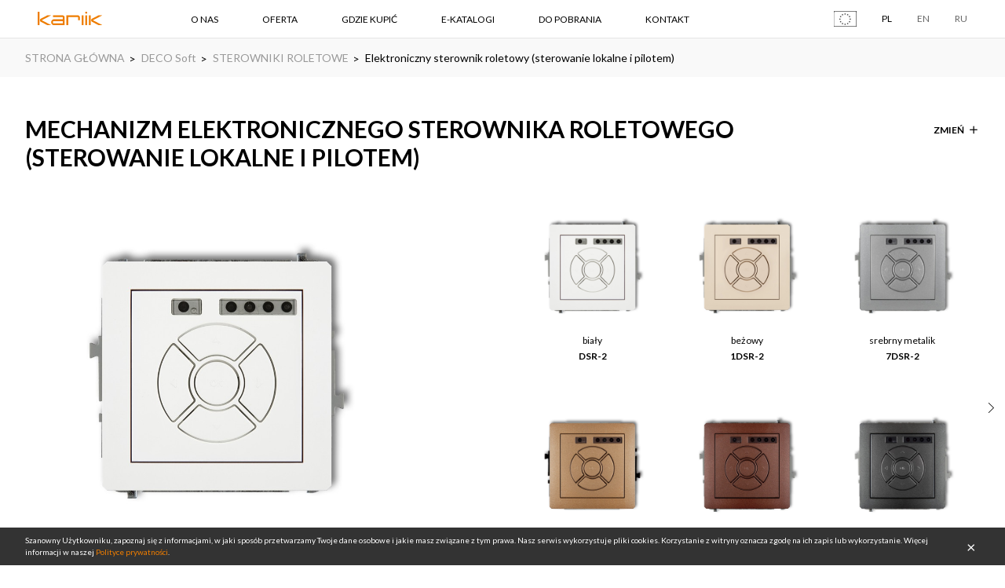

--- FILE ---
content_type: text/html; charset=utf-8
request_url: https://www.karlik.pl/pl/produkty/Soft_DSR-2/kategoria/DES-sterowniki-roletowe/
body_size: 16512
content:




<!DOCTYPE html>
<html lang="pl">
    <head>
        
<!-- Google Tag Manager -->
<script>(function(w,d,s,l,i){w[l]=w[l]||[];w[l].push({'gtm.start':
new Date().getTime(),event:'gtm.js'});var f=d.getElementsByTagName(s)[0],
j=d.createElement(s),dl=l!='dataLayer'?'&l='+l:'';j.async=true;j.src=
'https://www.googletagmanager.com/gtm.js?id='+i+dl;f.parentNode.insertBefore(j,f);
})(window,document,'script','dataLayer','GTM-5WC96TN');</script>
<!-- End Google Tag Manager -->


        <meta charset="UTF-8">
        <meta name="viewport" content="width=device-width, initial-scale=1.0, maximum-scale=1.0, user-scalable=no">
        <meta name="format-detection" content="telephone=no">
	<link rel="preload" href="/static/_build/fonts/icons.woff2" as="font" type="font/woff2" crossorigin>
        <title>Mechanizm elektronicznego sterownika roletowego (sterowanie lokalne i pilotem) Deco Soft | Karlik Elektrotechnik</title>
        <meta name="description" content="." />

        <meta property="og:url" content="https://www.karlik.pl/pl/produkty/Soft_DSR-2/kategoria/DES-sterowniki-roletowe/" />
        <meta property="og:type" content="website" />
        <meta property="og:title" content="Karlik - Electrical Supplies and Accessories" />
        <meta property="og:description" content="Karlik - Electrical Supplies and Accessories" />
        <meta property="og:image" content="https://www.karlik.pl/static/images/logo.svg" />

        <link rel="stylesheet" href="/static/_build/styles/main.css">
        <link rel='shortcut icon' href="/static/images/favicon.ico" type='image/x-icon'/>
        <link href="https://fonts.googleapis.com/css?family=Lato:400,700|Open+Sans:400,700&amp;subset=cyrillic-ext,latin-ext&display=swap" rel="stylesheet">
        <script src="/static/_build/scripts/polyfills/polyfills.js"></script>
        <link rel='canonical' href="https://www.karlik.pl/pl/produkty/Soft_DSR-2/kategoria/DES-sterowniki-roletowe/">
        
        
        
        
        <script>
        (function(i,s,o,g,r,a,m){i['GoogleAnalyticsObject']=r;i[r]=i[r]||function()
        { (i[r].q=i[r].q||[]).push(arguments)}
        ,i[r].l=1*new Date();a=s.createElement(o),
        m=s.getElementsByTagName(o)[0];a.async=1;a.src=g;m.parentNode.insertBefore(a,m)
        })(window,document,'script','https://www.google-analytics.com/analytics.js','ga');
        ga('create', 'UA-96333694-1', 'auto');
        ga('send', 'pageview');
    </script>

    <style>.expand-submenu {display: block; min-width: 300px; padding: 10px 3px; max-height: 200px; overflow-y: scroll;} 
      .expand-submenu a {display: block; text-transform: none; font-size: 12px; margin-bottom: 6px;}  
      .expand-submenu-container {position:relative;} .expand-submenu-container#visible {display: inline-block;} .expand-submenu-container#hidden {display: none;} 
      @media (max-width: 767px) {.expand-submenu {left: -300px; margin-left: 0;} } @media (min-width: 768px) {.expand-submenu {left: 0; margin-left: -35px;} }
      .expand-submenu {position: absolute; bottom: 45px; background-color: #fff; overflow: hidden;}
      .scrollbar-wrapper {width: 100%;height: 180px;overflow-x: hidden;box-sizing: content-box;padding-right: 0px;}
      .scrollbar {height: 140px;overflow-y: scroll;position: relative;margin-right: -17px;}.diag {position: absolute;top: 0;right: 50px;}
      .scrollrect {height: 70px;width: 15px;background-color: #ccc; position: absolute;right: 0;top:0;transform: translateY(0px);}.scroll-content {padding-right: 17px;}
      @media (min-width: 768px) { .scrollarrow {position: relative;left: calc(100% - 15.5px);top: 0;width: 5%;color: #ccc;background-color: #eee;cursor: pointer;
      -webkit-touch-callout: none; ;-khtml-user-select: none;-moz-user-select: none; -ms-user-select: none;user-select: none;} }
      @media (max-width: 767px) { .scrollarrow {display: none;} }
      </style>
      
      <!-- Google tag (gtag.js) -->
<script async src="https://www.googletagmanager.com/gtag/js?id=G-CND0G8EWDG"></script>
<script>
window.dataLayer = window.dataLayer || [];
function gtag(){dataLayer.push(arguments);}
gtag('js', new Date());

gtag('config', 'G-CND0G8EWDG');
</script>
      <!-- Facebook Pixel Code -->
<script>
  !function(f,b,e,v,n,t,s)
  {if(f.fbq)return;n=f.fbq=function(){n.callMethod?
  n.callMethod.apply(n,arguments):n.queue.push(arguments)};
  if(!f._fbq)f._fbq=n;n.push=n;n.loaded=!0;n.version='2.0';
  n.queue=[];t=b.createElement(e);t.async=!0;
  t.src=v;s=b.getElementsByTagName(e)[0];
  s.parentNode.insertBefore(t,s)}(window, document,'script',
  'https://connect.facebook.net/en_US/fbevents.js');
  fbq('init', '254602102085210');
  fbq('track', 'PageView');
</script>
<noscript><img height="1" width="1" style="display:none"
  src="https://www.facebook.com/tr?id=254602102085210&ev=PageView&noscript=1"
/></noscript>
<!-- End Facebook Pixel Code -->

    </head>
    <body class="">
    
<!-- Google Tag Manager (noscript) -->
<noscript><iframe src="https://www.googletagmanager.com/ns.html?id=GTM-5WC96TN"
height="0" width="0" style="display:none;visibility:hidden"></iframe></noscript>
<!-- End Google Tag Manager (noscript) -->


        
    
    
    
    
    
 <!-- not from static -->
        

<div id="cookies-bar" class="cookies-bar">
    <div class="container">
        <div class="row">
            <p class="cookies-bar__text">
            
            Szanowny Użytkowniku, zapoznaj się z informacjami, w jaki sposób przetwarzamy Twoje dane osobowe i jakie masz związane z tym prawa. Nasz serwis wykorzystuje pliki cookies. Korzystanie z witryny oznacza zgodę na ich zapis lub wykorzystanie. Więcej informacji w naszej  <a href="/pl/politykaprywatnosci/" class="cookies-bar__link">Polityce prywatności</a>.
            <a id="cookies-close" class="cookies-bar__close" href="#">OK</a>
            </p>
        </div>
    </div>
</div>

        <div class="page-wrapper">
            
                



<header class="page-header">
    <div class="container">
        <div class="row row--middle">
            <div class="page-header__block logo">
                <a href="/pl/" class="logo__link">
                    <img class="logo__image" src="/static/images/logo.svg" alt="Nowoczesne gniazdka elektryczne i włączniki | Osprzęt elektryczny Karlik">
                </a>
            </div>
            <div class="page-header__block main-menu">
                <ul class="main-menu__container">
                    
                        
                            
                            
                                
                                
                                <li class="main-menu__item">
                                    <a href="/pl/o-firmie/" class="link main-menu__link dropdown-trigger main-menu__link--mobile-hidden">O NAS</a>
                                    <div class="dropdown dropdown--mobile-active">
                                        <div class="dropdown__content-block">
                                            <ul class="dropdown__list">
                                                
                                                 <!-- exceptionally, it generates less db requests than filtering in models -->
                                                <li class="dropdown__item">
                                                    <a href="/pl/o-firmie/" class="link dropdown__link">O FIRMIE</a>
                                                </li>
                                                
                                                
                                                 <!-- exceptionally, it generates less db requests than filtering in models -->
                                                <li class="dropdown__item">
                                                    <a href="/pl/aktualnosci/" class="link dropdown__link">AKTUALNOŚCI</a>
                                                </li>
                                                
                                                
                                                 <!-- exceptionally, it generates less db requests than filtering in models -->
                                                <li class="dropdown__item">
                                                    <a href="/pl/historia/" class="link dropdown__link">HISTORIA</a>
                                                </li>
                                                
                                                
                                                 <!-- exceptionally, it generates less db requests than filtering in models -->
                                                <li class="dropdown__item">
                                                    <a href="/pl/projekty-unijne/" class="link dropdown__link">PROJEKTY UNIJNE</a>
                                                </li>
                                                
                                                
                                                 <!-- exceptionally, it generates less db requests than filtering in models -->
                                                <li class="dropdown__item">
                                                    <a href="/pl/praca/" class="link dropdown__link">PRACA</a>
                                                </li>
                                                
                                                
                                            </ul>
                                        </div>
                                    </div>
                                </li>
                                
                                
                            
                        
                    
                        
                        <li class="main-menu__item">
                            <a href="/pl/produkty/oferta/" class="link main-menu__link">OFERTA</a>
                            <div class="dropdown dropdown--extended">
                                <div class="dropdown__content-block">
                                    <div class="row">
                                        <div class="dropdown__column col-7">
                                            <ul class="collections-boxes">
                                                
                                                <li class="collections-boxes__item collections-boxes__item--active" data-tab="24">
                                                    <h4 class="heading"><a href="/pl/produkty/seria/DECO/">DECO</a></h4>
                                                    <figure class="image-container">
                                                        <a href="/pl/produkty/seria/DECO/" class="image-container__link">
                                                            <img class="image-container__image" src="/media/filer_public_thumbnails/filer_public/50/f5/50f51508-b4c9-4450-94b6-c93418612149/str_16-17_basic.jpg__450x340_q85_box-0%2C0%2C1186%2C898_crop_detail_subsampling-2.jpg" alt="collection-image">
                                                        </a>
                                                    </figure>
                                                    <p class="button-container button-container--margined-top">
                                                        <a href="/pl/produkty/seria/DECO/#tab-3" class="button">PRODUKTY</a>
                                                    </p>
                                                </li>
                                                
                                                <li class="collections-boxes__item" data-tab="48">
                                                    <h4 class="heading"><a href="/pl/produkty/seria/ICON/">ICON</a></h4>
                                                    <figure class="image-container">
                                                        <a href="/pl/produkty/seria/ICON/" class="image-container__link">
                                                            <img class="image-container__image" src="/media/filer_public_thumbnails/filer_public/eb/e0/ebe0ceff-1c2c-448d-a190-72c0b3591c1a/oferta_-_aranzacja_icon.jpg__450x340_q85_box-29%2C14%2C1186%2C887_crop_detail_subsampling-2.jpg" alt="collection-image">
                                                        </a>
                                                    </figure>
                                                    <p class="button-container button-container--margined-top">
                                                        <a href="/pl/produkty/seria/ICON/#tab-3" class="button">PRODUKTY</a>
                                                    </p>
                                                </li>
                                                
                                                <li class="collections-boxes__item" data-tab="45">
                                                    <h4 class="heading"><a href="/pl/produkty/seria/MINI/">MINI</a></h4>
                                                    <figure class="image-container">
                                                        <a href="/pl/produkty/seria/MINI/" class="image-container__link">
                                                            <img class="image-container__image" src="/media/filer_public_thumbnails/filer_public/6f/7c/6f7ca8f7-3845-44b0-a13a-8297f6279b8e/1897-003-l.jpg__450x340_q85_box-1524%2C381%2C5000%2C3011_crop_detail_subsampling-2.jpg" alt="collection-image">
                                                        </a>
                                                    </figure>
                                                    <p class="button-container button-container--margined-top">
                                                        <a href="/pl/produkty/seria/MINI/#tab-3" class="button">PRODUKTY</a>
                                                    </p>
                                                </li>
                                                
                                                <li class="collections-boxes__item" data-tab="25">
                                                    <h4 class="heading"><a href="/pl/produkty/seria/FLEXI/">FLEXI</a></h4>
                                                    <figure class="image-container">
                                                        <a href="/pl/produkty/seria/FLEXI/" class="image-container__link">
                                                            <img class="image-container__image" src="/media/filer_public_thumbnails/filer_public/eb/ee/ebeea951-4220-4b8e-9325-6c54cbe3a648/karlik_flexi_ok.jpg__450x340_q85_box-155%2C0%2C1850%2C1280_crop_detail_subsampling-2.jpg" alt="collection-image">
                                                        </a>
                                                    </figure>
                                                    <p class="button-container button-container--margined-top">
                                                        <a href="/pl/produkty/seria/FLEXI/#tab-3" class="button">PRODUKTY</a>
                                                    </p>
                                                </li>
                                                
                                                <li class="collections-boxes__item" data-tab="26">
                                                    <h4 class="heading"><a href="/pl/produkty/seria/TREND/">TREND</a></h4>
                                                    <figure class="image-container">
                                                        <a href="/pl/produkty/seria/TREND/" class="image-container__link">
                                                            <img class="image-container__image" src="/media/filer_public_thumbnails/filer_public/54/9a/549ad318-b1f9-4a2a-b573-07d1e6e79e69/karlik_trend_1a_iz.jpg__450x340_q85_box-0%2C0%2C1706%2C1292_crop_detail_subsampling-2.jpg" alt="collection-image">
                                                        </a>
                                                    </figure>
                                                    <p class="button-container button-container--margined-top">
                                                        <a href="/pl/produkty/seria/TREND/#tab-3" class="button">PRODUKTY</a>
                                                    </p>
                                                </li>
                                                
                                                <li class="collections-boxes__item" data-tab="27">
                                                    <h4 class="heading"><a href="/pl/produkty/seria/LOGO/">LOGO</a></h4>
                                                    <figure class="image-container">
                                                        <a href="/pl/produkty/seria/LOGO/" class="image-container__link">
                                                            <img class="image-container__image" src="/media/filer_public_thumbnails/filer_public/60/cb/60cbbb32-5c24-405c-9f21-0c80c0d4ebef/karlik_logo_sypialnia.jpg__450x340_q85_box-0%2C407%2C2000%2C1907_crop_detail_subsampling-2.jpg" alt="collection-image">
                                                        </a>
                                                    </figure>
                                                    <p class="button-container button-container--margined-top">
                                                        <a href="/pl/produkty/seria/LOGO/#tab-3" class="button">PRODUKTY</a>
                                                    </p>
                                                </li>
                                                
                                                <li class="collections-boxes__item" data-tab="30">
                                                    <h4 class="heading"><a href="/pl/produkty/seria/LIZA/">LIZA</a></h4>
                                                    <figure class="image-container">
                                                        <a href="/pl/produkty/seria/LIZA/" class="image-container__link">
                                                            <img class="image-container__image" src="/media/filer_public_thumbnails/filer_public/70/b5/70b5cd3d-5526-42b6-82e4-466872bc64f7/karlik_przedpokoj_iz.jpg__450x340_q85_box-0%2C0%2C1743%2C1320_crop_detail_subsampling-2.jpg" alt="collection-image">
                                                        </a>
                                                    </figure>
                                                    <p class="button-container button-container--margined-top">
                                                        <a href="/pl/produkty/seria/LIZA/#tab-3" class="button">PRODUKTY</a>
                                                    </p>
                                                </li>
                                                
                                                <li class="collections-boxes__item" data-tab="35">
                                                    <h4 class="heading"><a href="/pl/produkty/seria/JUNIOR/">JUNIOR IP54</a></h4>
                                                    <figure class="image-container">
                                                        <a href="/pl/produkty/seria/JUNIOR/" class="image-container__link">
                                                            <img class="image-container__image" src="/media/filer_public_thumbnails/filer_public/5a/af/5aafa53c-4765-434f-b17c-a09c2c2c7f2e/junior_ip54.jpg__450x340_q85_box-0%2C671%2C4280%2C3898_crop_detail_subsampling-2.jpg" alt="collection-image">
                                                        </a>
                                                    </figure>
                                                    <p class="button-container button-container--margined-top">
                                                        <a href="/pl/produkty/seria/JUNIOR/#tab-3" class="button">PRODUKTY</a>
                                                    </p>
                                                </li>
                                                
                                                <li class="collections-boxes__item" data-tab="37">
                                                    <h4 class="heading"><a href="/pl/produkty/seria/SENIOR_IP44/">SENIOR IP44</a></h4>
                                                    <figure class="image-container">
                                                        <a href="/pl/produkty/seria/SENIOR_IP44/" class="image-container__link">
                                                            <img class="image-container__image" src="/media/filer_public_thumbnails/filer_public/f8/9c/f89ca3a5-3da9-4255-b777-1548a6487e81/karlik_garaz_11_2016.jpg__450x340_q85_box-91%2C0%2C1822%2C1309_crop_detail_subsampling-2.jpg" alt="collection-image">
                                                        </a>
                                                    </figure>
                                                    <p class="button-container button-container--margined-top">
                                                        <a href="/pl/produkty/seria/SENIOR_IP44/#tab-3" class="button">PRODUKTY</a>
                                                    </p>
                                                </li>
                                                
                                                <li class="collections-boxes__item" data-tab="32">
                                                    <h4 class="heading"><a href="/pl/produkty/seria/OBUDOWY-I-ROZDZIELNICE-NISKONAPIECIOWE/">OBUDOWY I ROZDZIELNICE</a></h4>
                                                    <figure class="image-container">
                                                        <a href="/pl/produkty/seria/OBUDOWY-I-ROZDZIELNICE-NISKONAPIECIOWE/" class="image-container__link">
                                                            <img class="image-container__image" src="/media/filer_public_thumbnails/filer_public/ee/6b/ee6b13ef-afb1-4fc5-885b-0e3954eb7936/karlik_kompoz_popr1_zz2.jpg__450x340_q85_box-457%2C100%2C1236%2C687_crop_detail_subsampling-2.jpg" alt="collection-image">
                                                        </a>
                                                    </figure>
                                                    <p class="button-container button-container--margined-top">
                                                        <a href="/pl/produkty/seria/OBUDOWY-I-ROZDZIELNICE-NISKONAPIECIOWE/#tab-3" class="button">PRODUKTY</a>
                                                    </p>
                                                </li>
                                                
                                                <li class="collections-boxes__item" data-tab="33">
                                                    <h4 class="heading"><a href="/pl/produkty/seria/PUSZKI-WTYCZKI-ZLACZKI/">PUSZKI, WTYCZKI, ZŁĄCZKI</a></h4>
                                                    <figure class="image-container">
                                                        <a href="/pl/produkty/seria/PUSZKI-WTYCZKI-ZLACZKI/" class="image-container__link">
                                                            <img class="image-container__image" src="/media/filer_public_thumbnails/filer_public/a7/04/a70481f2-9d49-482d-9313-99341a5a53ff/karlik_kompoz_popr1_zz.jpg__450x340_q85_box-293%2C71%2C1087%2C671_crop_detail_subsampling-2.jpg" alt="collection-image">
                                                        </a>
                                                    </figure>
                                                    <p class="button-container button-container--margined-top">
                                                        <a href="/pl/produkty/seria/PUSZKI-WTYCZKI-ZLACZKI/#tab-3" class="button">PRODUKTY</a>
                                                    </p>
                                                </li>
                                                
                                                <li class="collections-boxes__item" data-tab="46">
                                                    <h4 class="heading"><a href="/pl/produkty/seria/produkty-elcan/">PRODUKTY ELCAN</a></h4>
                                                    <figure class="image-container">
                                                        <a href="/pl/produkty/seria/produkty-elcan/" class="image-container__link">
                                                            <img class="image-container__image" src="/media/filer_public_thumbnails/filer_public/fd/b0/fdb0b4cf-c502-47aa-bfab-8ecf08ec5d96/elcan_baner_produktowy.jpg__450x340_q85_box-79%2C0%2C1299%2C922_crop_detail_subsampling-2.jpg" alt="collection-image">
                                                        </a>
                                                    </figure>
                                                    <p class="button-container button-container--margined-top">
                                                        <a href="/pl/produkty/seria/produkty-elcan/#tab-3" class="button">PRODUKTY</a>
                                                    </p>
                                                </li>
                                                
                                            </ul>
                                        </div>
                                        <div class="dropdown__column dropdown__column--small-gutter col-5">
                                            <ul class="collections-list">
                                                
                                                
                                                    <li class="collections-list__item">
                                                        <p class="collections-list__category">SERIE PODTYNKOWE</p>
                                                    </li>
                                                    
                                                        <li class="collections-list__item">
                                                            <a href="/pl/produkty/seria/DECO/">
                                                                <p class="collections-list__name" data-target-tab="24">DECO</p>
                                                            </a>
                                                        </li>
                                                    
                                                        <li class="collections-list__item">
                                                            <a href="/pl/produkty/seria/ICON/">
                                                                <p class="collections-list__name" data-target-tab="48">ICON</p>
                                                            </a>
                                                        </li>
                                                    
                                                        <li class="collections-list__item">
                                                            <a href="/pl/produkty/seria/MINI/">
                                                                <p class="collections-list__name" data-target-tab="45">MINI</p>
                                                            </a>
                                                        </li>
                                                    
                                                        <li class="collections-list__item">
                                                            <a href="/pl/produkty/seria/FLEXI/">
                                                                <p class="collections-list__name" data-target-tab="25">FLEXI</p>
                                                            </a>
                                                        </li>
                                                    
                                                        <li class="collections-list__item">
                                                            <a href="/pl/produkty/seria/TREND/">
                                                                <p class="collections-list__name" data-target-tab="26">TREND</p>
                                                            </a>
                                                        </li>
                                                    
                                                        <li class="collections-list__item">
                                                            <a href="/pl/produkty/seria/LOGO/">
                                                                <p class="collections-list__name" data-target-tab="27">LOGO</p>
                                                            </a>
                                                        </li>
                                                    
                                                        <li class="collections-list__item">
                                                            <a href="/pl/produkty/seria/LIZA/">
                                                                <p class="collections-list__name" data-target-tab="30">LIZA</p>
                                                            </a>
                                                        </li>
                                                    
                                                
                                                    <li class="collections-list__item">
                                                        <p class="collections-list__category">SERIE NATYNKOWE _ HERMETYCZNE</p>
                                                    </li>
                                                    
                                                        <li class="collections-list__item">
                                                            <a href="/pl/produkty/seria/JUNIOR/">
                                                                <p class="collections-list__name" data-target-tab="35">JUNIOR IP54</p>
                                                            </a>
                                                        </li>
                                                    
                                                        <li class="collections-list__item">
                                                            <a href="/pl/produkty/seria/SENIOR_IP44/">
                                                                <p class="collections-list__name" data-target-tab="37">SENIOR IP44</p>
                                                            </a>
                                                        </li>
                                                    
                                                
                                                    <li class="collections-list__item">
                                                        <p class="collections-list__category">POZOSTAŁE</p>
                                                    </li>
                                                    
                                                        <li class="collections-list__item">
                                                            <a href="/pl/produkty/seria/OBUDOWY-I-ROZDZIELNICE-NISKONAPIECIOWE/">
                                                                <p class="collections-list__name" data-target-tab="32">OBUDOWY I ROZDZIELNICE</p>
                                                            </a>
                                                        </li>
                                                    
                                                        <li class="collections-list__item">
                                                            <a href="/pl/produkty/seria/PUSZKI-WTYCZKI-ZLACZKI/">
                                                                <p class="collections-list__name" data-target-tab="33">PUSZKI, WTYCZKI, ZŁĄCZKI</p>
                                                            </a>
                                                        </li>
                                                    
                                                
                                                    <li class="collections-list__item">
                                                        <p class="collections-list__category">ELCAN</p>
                                                    </li>
                                                    
                                                        <li class="collections-list__item">
                                                            <a href="/pl/produkty/seria/produkty-elcan/">
                                                                <p class="collections-list__name" data-target-tab="46">PRODUKTY ELCAN</p>
                                                            </a>
                                                        </li>
                                                    
                                                
                                            </ul>
                                        </div>
                                    </div>
                                </div>
                            </div>
                        </li>
                        
                    
                        
                            
                            
                                
                                
                                <li class="main-menu__item">
                                    <a href="/pl/kontakt/dystrybutorzy/" class="link main-menu__link">GDZIE KUPIĆ</a>
                                </li>
                                
                                
                            
                        
                    
                        
                            
                            
                                
                                
                                <li class="main-menu__item">
                                    <a href="/pl/e-katalogi/" class="link main-menu__link">E-KATALOGI</a>
                                </li>
                                
                                
                            
                        
                    
                        
                            
                            
                                
                                
                                <li class="main-menu__item">
                                    <a href="/pl/do-pobrania/" class="link main-menu__link">DO POBRANIA</a>
                                </li>
                                
                                
                            
                        
                    
                        
                            
                            
                                
                                
                                <li class="main-menu__item">
                                    <a href="/pl/kontakt/" class="link main-menu__link">KONTAKT</a>
                                </li>
                                
                                
                            
                        
                    
                </ul>
            </div>
            <div class="page-header__block">
                <div class="row row--middle">
                    
                    <div class="ue-logo">
                        <a href="/pl/projekty-unijne/" class="ue-logo__image-container">
                            <img src="/static/images/logo_UE_rgb-3.png" class="ue-logo__image" alt="UE">
                            <img src="/static/images/logo_UE_rgb-1.png" class="ue-logo__image ue-logo__image--hover" alt="UE">
                            <img src="/static/images/logo_UE_rgb-1-text.jpg" class="ue-logo__image ue-logo__image--text" alt="UE">
                            <img src="/static/images/logo_UE_mobile.jpg" class="ue-logo__image ue-logo__image--mobile" alt="UE">
                        </a>
                    </div>
                    
                    <div class="language-select">
                        <div class="language-select__item">
                            <a rel="nofollow" href="/pl/lang/pl/" class="link language-select__link language-select__link--active">PL</a>
                        </div>
                        <div class="language-select__item">
                            <a rel="nofollow" href="/pl/lang/en/" class="link language-select__link">EN</a>
                        </div>
                        <div class="language-select__item">
                            <a rel="nofollow" href="/pl/lang/ru/" class="link language-select__link">RU</a>
                        </div>
                    </div>
                </div>
            </div>
            <div class="page-header__block page-header__block--mobile-menu-button-container ">
                <button class="page-header__mobile-menu-button icon icon-only icon-menu">Menu</button>
            </div>
        </div>
    </div>
</header>


            

            <main > <!-- TODO page_class integration -->
                


<div class="breadcrumbs">
    <div class="container">
        <ul class="breadcrumbs__list">
        
            <li class="breadcrumbs__item">
            
                <a href="/pl/" class="breadcrumbs__text breadcrumbs__link">STRONA GŁÓWNA</a>
			
            </li>
        
            <li class="breadcrumbs__item">
            
                <a href="/pl/produkty/seria/DECO_Soft/" class="breadcrumbs__text breadcrumbs__link">DECO Soft</a>
			
            </li>
        
            <li class="breadcrumbs__item">
            
                <a href="/pl/produkty/lista/seria/DECO_Soft/kategoria/DES-sterowniki-roletowe/" class="breadcrumbs__text breadcrumbs__link">STEROWNIKI ROLETOWE</a>
			
            </li>
        
            <li class="breadcrumbs__item">
            
            	<span class="breadcrumbs__text">Elektroniczny sterownik roletowy (sterowanie lokalne i pilotem)</span>
            
            </li>
        
        </ul>
    </div>
</div>

<div class="container">
    


<h1 class="heading heading--margined" id="product-name-title">

Mechanizm elektronicznego sterownika roletowego (sterowanie lokalne i pilotem)</h1>


<div class="button change-action dropdown-trigger">
    <p>Zmień</p>
    <div class="dropdown dropdown--fixed-size">
        <div class="dropdown__content-block">
            <div class="row">
                <div class="dropdown__column dropdown__column--small-gutter col-12">
                    <ul class="collections-list">
                    
                        
                        
                        <li class="collections-list__item">
                            <p class="collections-list__category">ŁĄCZNIKI</p>
                        </li>
                        
                            
                            <li class="collections-list__item">
                                <a href="/pl/produkty/Soft_DWP-1/kategoria/DES-laczniki/" class="collections-list__link">
                                    <p class="collections-list__name">Łącznik jednobiegunowy</p>
                                </a>
                            </li>
                            
                            <li class="collections-list__item">
                                <a href="/pl/produkty/Soft_DWP-4_1/kategoria/DES-laczniki/" class="collections-list__link">
                                    <p class="collections-list__name">Łącznik zwierny, jednobiegunowy (jeden klawisz bez piktogramu)</p>
                                </a>
                            </li>
                            
                            <li class="collections-list__item">
                                <a href="/pl/produkty/Soft_DWP-2/kategoria/DES-laczniki/" class="collections-list__link">
                                    <p class="collections-list__name">Łącznik świecznikowy</p>
                                </a>
                            </li>
                            
                            <li class="collections-list__item">
                                <a href="/pl/produkty/Soft_DWP-44_1/kategoria/DES-laczniki/" class="collections-list__link">
                                    <p class="collections-list__name">Łącznik zwierny, świecznikowy (dwa klawisze bez piktogramów, wspólne zasilanie)</p>
                                </a>
                            </li>
                            
                            <li class="collections-list__item">
                                <a href="/pl/produkty/Soft_DWP-44_2/kategoria/DES-laczniki/" class="collections-list__link">
                                    <p class="collections-list__name">Łącznik zwierny, dwubiegunowy (dwa klawisze bez piktogramów, osobne zasilanie)</p>
                                </a>
                            </li>
                            
                            <li class="collections-list__item">
                                <a href="/pl/produkty/Soft_DWP-3/kategoria/DES-laczniki/" class="collections-list__link">
                                    <p class="collections-list__name">Łącznik schodowy</p>
                                </a>
                            </li>
                            
                            <li class="collections-list__item">
                                <a href="/pl/produkty/Soft_DWP-3_1/kategoria/DES-laczniki/" class="collections-list__link">
                                    <p class="collections-list__name">Łącznik schodowy (jeden klawisz bez piktogramu)</p>
                                </a>
                            </li>
                            
                            <li class="collections-list__item">
                                <a href="/pl/produkty/Soft_DWP-4/kategoria/DES-laczniki/" class="collections-list__link">
                                    <p class="collections-list__name">Łącznik zwierny &quot;dzwonek&quot;</p>
                                </a>
                            </li>
                            
                            <li class="collections-list__item">
                                <a href="/pl/produkty/Soft_DWP-5/kategoria/DES-laczniki/" class="collections-list__link">
                                    <p class="collections-list__name">Łącznik zwierny &quot;światło&quot;</p>
                                </a>
                            </li>
                            
                            <li class="collections-list__item">
                                <a href="/pl/produkty/Soft_DWP-6/kategoria/DES-laczniki/" class="collections-list__link">
                                    <p class="collections-list__name">Łącznik krzyżowy</p>
                                </a>
                            </li>
                            
                            <li class="collections-list__item">
                                <a href="/pl/produkty/Soft_DWP-6_1/kategoria/DES-laczniki/" class="collections-list__link">
                                    <p class="collections-list__name">Łącznik krzyżowy (jeden klawisz bez piktogramu)</p>
                                </a>
                            </li>
                            
                            <li class="collections-list__item">
                                <a href="/pl/produkty/Soft_DWP-66/kategoria/DES-laczniki/" class="collections-list__link">
                                    <p class="collections-list__name">Łącznik podwójny krzyżowy</p>
                                </a>
                            </li>
                            
                            <li class="collections-list__item">
                                <a href="/pl/produkty/Soft_DWP-66_1/kategoria/DES-laczniki/" class="collections-list__link">
                                    <p class="collections-list__name">Łącznik podwójny krzyżowy (dwa klawisze bez piktogramów)</p>
                                </a>
                            </li>
                            
                            <li class="collections-list__item">
                                <a href="/pl/produkty/Soft_DWP-7/kategoria/DES-laczniki/" class="collections-list__link">
                                    <p class="collections-list__name">Łącznik potrójny</p>
                                </a>
                            </li>
                            
                            <li class="collections-list__item">
                                <a href="/pl/produkty/Soft_DWP-8/kategoria/DES-laczniki/" class="collections-list__link">
                                    <p class="collections-list__name">Łącznik żaluzjowy</p>
                                </a>
                            </li>
                            
                            <li class="collections-list__item">
                                <a href="/pl/produkty/Soft_DWP-8_1/kategoria/DES-laczniki/" class="collections-list__link">
                                    <p class="collections-list__name">Łącznik żaluzjowy (dwa klawisze bez piktogramów)</p>
                                </a>
                            </li>
                            
                            <li class="collections-list__item">
                                <a href="/pl/produkty/Soft_DWP-88/kategoria/DES-laczniki/" class="collections-list__link">
                                    <p class="collections-list__name">Łącznik żaluzjowy z podtrzymaniem</p>
                                </a>
                            </li>
                            
                            <li class="collections-list__item">
                                <a href="/pl/produkty/Soft_DWP-88_1/kategoria/DES-laczniki/" class="collections-list__link">
                                    <p class="collections-list__name">Łącznik żaluzjowy z podtrzymaniem (dwa klawisze bez piktogramów)</p>
                                </a>
                            </li>
                            
                            <li class="collections-list__item">
                                <a href="/pl/produkty/Soft_DWP-9/kategoria/DES-laczniki/" class="collections-list__link">
                                    <p class="collections-list__name">Łącznik dwubiegunowy</p>
                                </a>
                            </li>
                            
                            <li class="collections-list__item">
                                <a href="/pl/produkty/Soft_DWP-10_1/kategoria/DES-laczniki/" class="collections-list__link">
                                    <p class="collections-list__name">Łącznik jednobiegunowy ze schodowym (wspólne zasilanie)</p>
                                </a>
                            </li>
                            
                            <li class="collections-list__item">
                                <a href="/pl/produkty/Soft_DWP-10_11/kategoria/DES-laczniki/" class="collections-list__link">
                                    <p class="collections-list__name">Łącznik jednobiegunowy ze schodowym (dwa klawisze bez piktogramów, wspólne zasilanie)</p>
                                </a>
                            </li>
                            
                            <li class="collections-list__item">
                                <a href="/pl/produkty/Soft_DWP-10_2/kategoria/DES-laczniki/" class="collections-list__link">
                                    <p class="collections-list__name">Łącznik jednobiegunowy ze schodowym (osobne zasilanie)</p>
                                </a>
                            </li>
                            
                            <li class="collections-list__item">
                                <a href="/pl/produkty/Soft_DWP-10_21/kategoria/DES-laczniki/" class="collections-list__link">
                                    <p class="collections-list__name">Łącznik jednobiegunowy ze schodowym (dwa klawisze bez piktogramów, osobne zasilanie)</p>
                                </a>
                            </li>
                            
                            <li class="collections-list__item">
                                <a href="/pl/produkty/Soft_DWP-33/kategoria/DES-laczniki/" class="collections-list__link">
                                    <p class="collections-list__name">Łącznik podwójny schodowy</p>
                                </a>
                            </li>
                            
                            <li class="collections-list__item">
                                <a href="/pl/produkty/Soft_DWP-33_1/kategoria/DES-laczniki/" class="collections-list__link">
                                    <p class="collections-list__name">Łącznik podwójny schodowy (dwa klawisze bez piktogramów)</p>
                                </a>
                            </li>
                            
                        
                        
                        
                    
                        
                        
                        <li class="collections-list__item">
                            <p class="collections-list__category">ŁĄCZNIKI  W STYLU AMERYKAŃSKIM</p>
                        </li>
                        
                            
                            <li class="collections-list__item">
                                <a href="/pl/produkty/Soft_DWPUS-1/kategoria/DES-laczniki-w-stylu-amerykanskim/" class="collections-list__link">
                                    <p class="collections-list__name">Łącznik jednobiegunowy w stylu amerykańskim</p>
                                </a>
                            </li>
                            
                            <li class="collections-list__item">
                                <a href="/pl/produkty/Soft_DWPUS-4_1/kategoria/DES-laczniki-w-stylu-amerykanskim/" class="collections-list__link">
                                    <p class="collections-list__name">Łącznik zwierny, jednobiegunowy w stylu amerykańskim (jeden klawisz bez piktogramu)</p>
                                </a>
                            </li>
                            
                            <li class="collections-list__item">
                                <a href="/pl/produkty/Soft_DWPUS-2/kategoria/DES-laczniki-w-stylu-amerykanskim/" class="collections-list__link">
                                    <p class="collections-list__name">Łącznik świecznikowy w stylu amerykańskim</p>
                                </a>
                            </li>
                            
                            <li class="collections-list__item">
                                <a href="/pl/produkty/Soft_DWPUS-44_1/kategoria/DES-laczniki-w-stylu-amerykanskim/" class="collections-list__link">
                                    <p class="collections-list__name">Łącznik zwierny, świecznikowy w stylu amerykańskim (dwa klawisze bez piktogramów, wspólne zasilanie)</p>
                                </a>
                            </li>
                            
                            <li class="collections-list__item">
                                <a href="/pl/produkty/Soft_DWPUS-44_2/kategoria/DES-laczniki-w-stylu-amerykanskim/" class="collections-list__link">
                                    <p class="collections-list__name">Łącznik zwierny, dwubiegunowy w stylu amerykańskim (dwa klawisze bez piktogramów, osobne zasilanie)</p>
                                </a>
                            </li>
                            
                            <li class="collections-list__item">
                                <a href="/pl/produkty/Soft_DWPUS-3/kategoria/DES-laczniki-w-stylu-amerykanskim/" class="collections-list__link">
                                    <p class="collections-list__name">Łącznik schodowy w stylu amerykańskim</p>
                                </a>
                            </li>
                            
                            <li class="collections-list__item">
                                <a href="/pl/produkty/Soft_DWPUS-3_1/kategoria/DES-laczniki-w-stylu-amerykanskim/" class="collections-list__link">
                                    <p class="collections-list__name">Łącznik schodowy w stylu amerykańskim (jeden klawisz bez piktogramu)</p>
                                </a>
                            </li>
                            
                            <li class="collections-list__item">
                                <a href="/pl/produkty/Soft_DWPUS-4/kategoria/DES-laczniki-w-stylu-amerykanskim/" class="collections-list__link">
                                    <p class="collections-list__name">Łącznik zwierny &quot;dzwonek&quot; w stylu amerykańskim</p>
                                </a>
                            </li>
                            
                            <li class="collections-list__item">
                                <a href="/pl/produkty/Soft_DWPUS-5/kategoria/DES-laczniki-w-stylu-amerykanskim/" class="collections-list__link">
                                    <p class="collections-list__name">Łącznik zwierny &quot;światło&quot; w stylu amerykańskim</p>
                                </a>
                            </li>
                            
                            <li class="collections-list__item">
                                <a href="/pl/produkty/Soft_DWPUS-6/kategoria/DES-laczniki-w-stylu-amerykanskim/" class="collections-list__link">
                                    <p class="collections-list__name">Łącznik krzyżowy w stylu amerykańskim</p>
                                </a>
                            </li>
                            
                            <li class="collections-list__item">
                                <a href="/pl/produkty/Soft_DWPUS-6_1/kategoria/DES-laczniki-w-stylu-amerykanskim/" class="collections-list__link">
                                    <p class="collections-list__name">Łącznik krzyżowy w stylu amerykańskim  (jeden klawisz bez piktogramu)</p>
                                </a>
                            </li>
                            
                            <li class="collections-list__item">
                                <a href="/pl/produkty/Soft_DWPUS-8/kategoria/DES-laczniki-w-stylu-amerykanskim/" class="collections-list__link">
                                    <p class="collections-list__name">Łącznik żaluzjowy w stylu amerykańskim</p>
                                </a>
                            </li>
                            
                            <li class="collections-list__item">
                                <a href="/pl/produkty/Soft_DWPUS-9/kategoria/DES-laczniki-w-stylu-amerykanskim/" class="collections-list__link">
                                    <p class="collections-list__name">Łącznik dwubiegunowy w stylu amerykańskim</p>
                                </a>
                            </li>
                            
                            <li class="collections-list__item">
                                <a href="/pl/produkty/Soft_DWPUS-10_1/kategoria/DES-laczniki-w-stylu-amerykanskim/" class="collections-list__link">
                                    <p class="collections-list__name">Łącznik jednobiegunowy ze schodowym w stylu amerykańskim (wspólne zasilanie)</p>
                                </a>
                            </li>
                            
                            <li class="collections-list__item">
                                <a href="/pl/produkty/Soft_DWPUS-10_11/kategoria/DES-laczniki-w-stylu-amerykanskim/" class="collections-list__link">
                                    <p class="collections-list__name">Łącznik jednobiegunowy ze schodowym w stylu amerykańskim (dwa klawisze bez piktogramów, wspólne zasilanie)</p>
                                </a>
                            </li>
                            
                            <li class="collections-list__item">
                                <a href="/pl/produkty/Soft_DWPUS-10_2/kategoria/DES-laczniki-w-stylu-amerykanskim/" class="collections-list__link">
                                    <p class="collections-list__name">Łącznik jednobiegunowy ze schodowym w stylu amerykańskim (osobne zasilanie)</p>
                                </a>
                            </li>
                            
                            <li class="collections-list__item">
                                <a href="/pl/produkty/Soft_DWPUS-10_21/kategoria/DES-laczniki-w-stylu-amerykanskim/" class="collections-list__link">
                                    <p class="collections-list__name">Łącznik jednobiegunowy ze schodowym w stylu amerykańskim (dwa klawisze bez piktogramów, osobne zasilanie)</p>
                                </a>
                            </li>
                            
                            <li class="collections-list__item">
                                <a href="/pl/produkty/Soft_DWPUS-33/kategoria/DES-laczniki-w-stylu-amerykanskim/" class="collections-list__link">
                                    <p class="collections-list__name">Łącznik podwójny schodowy w stylu amerykańskim</p>
                                </a>
                            </li>
                            
                            <li class="collections-list__item">
                                <a href="/pl/produkty/Soft_DWPUS-33_1/kategoria/DES-laczniki-w-stylu-amerykanskim/" class="collections-list__link">
                                    <p class="collections-list__name">Łącznik podwójny schodowy w stylu amerykańskim (dwa klawisze bez piktogramów)</p>
                                </a>
                            </li>
                            
                        
                        
                        
                    
                        
                        
                        
                    
                        
                        
                        <li class="collections-list__item">
                            <p class="collections-list__category">GNIAZDA POJEDYNCZE</p>
                        </li>
                        
                            
                            <li class="collections-list__item">
                                <a href="/pl/produkty/Soft_DGP-1p/kategoria/DES-gniazda-pojedyncze/" class="collections-list__link">
                                    <p class="collections-list__name">Gniazdo pojedyncze bez uziemienia 2P (przesłony torów prądowych)</p>
                                </a>
                            </li>
                            
                            <li class="collections-list__item">
                                <a href="/pl/produkty/Soft_DGP-1zp/kategoria/DES-gniazda-pojedyncze/" class="collections-list__link">
                                    <p class="collections-list__name">Gniazdo pojedyncze z uziemieniem 2P+Z (przesłony torów prądowych)</p>
                                </a>
                            </li>
                            
                            <li class="collections-list__item">
                                <a href="/pl/produkty/Soft_DGP-1sp/kategoria/DES-gniazda-pojedyncze/" class="collections-list__link">
                                    <p class="collections-list__name">Gniazdo pojedyncze z uziemieniem SCHUKO 2P+Z (przesłony torów prądowych)</p>
                                </a>
                            </li>
                            
                        
                        
                        
                    
                        
                        
                        <li class="collections-list__item">
                            <p class="collections-list__category">GNIAZDA BRYZGOSZCZELNE</p>
                        </li>
                        
                            
                            <li class="collections-list__item">
                                <a href="/pl/produkty/Soft_DGPB-1zdp/kategoria/DES-gniazda-bryzgoszczelne/" class="collections-list__link">
                                    <p class="collections-list__name">Gniazdo bryzgoszczelne z uziemieniem 2P+Z (klapka dymna, przesłony torów prądowych)</p>
                                </a>
                            </li>
                            
                            <li class="collections-list__item">
                                <a href="/pl/produkty/Soft_DGPB-1sdp/kategoria/DES-gniazda-bryzgoszczelne/" class="collections-list__link">
                                    <p class="collections-list__name">Gniazdo bryzgoszczelne z uziemieniem SCHUKO 2P+Z (klapka dymna, przesłony torów prądowych)</p>
                                </a>
                            </li>
                            
                            <li class="collections-list__item">
                                <a href="/pl/produkty/Soft_DGPB-1zp/kategoria/DES-gniazda-bryzgoszczelne/" class="collections-list__link">
                                    <p class="collections-list__name">Gniazdo bryzgoszczelne z uziemieniem 2P+Z (klapka biała, przesłony torów prądowych)</p>
                                </a>
                            </li>
                            
                            <li class="collections-list__item">
                                <a href="/pl/produkty/Soft_DGPB-1sp/kategoria/DES-gniazda-bryzgoszczelne/" class="collections-list__link">
                                    <p class="collections-list__name">Gniazdo bryzgoszczene z uziemieniem SCHUKO 2P+Z (klapka biała, przesłony torów prądowych)</p>
                                </a>
                            </li>
                            
                        
                        
                        
                    
                        
                        
                        <li class="collections-list__item">
                            <p class="collections-list__category">GNIAZDA DATA Z KLUCZEM</p>
                        </li>
                        
                            
                            <li class="collections-list__item">
                                <a href="/pl/produkty/Soft_DGZK/kategoria/DES-gniazda-data-z-kluczem/" class="collections-list__link">
                                    <p class="collections-list__name">Gniazdo pojedyncze z uziemieniem 2P+Z DATA z kluczem</p>
                                </a>
                            </li>
                            
                        
                        
                        
                    
                        
                        
                        
                    
                        
                        
                        <li class="collections-list__item">
                            <p class="collections-list__category">GNIAZDA ABONENCKIE RTV I RTV-SAT</p>
                        </li>
                        
                            
                            <li class="collections-list__item">
                                <a href="/pl/produkty/Soft_DG2K/kategoria/DES-gniazda-abonenckie-rtv-i-rtv-sat/" class="collections-list__link">
                                    <p class="collections-list__name">Gniazdo abonenckie RTV końcowe 2 dB</p>
                                </a>
                            </li>
                            
                            <li class="collections-list__item">
                                <a href="/pl/produkty/Soft_DG6K/kategoria/DES-gniazda-abonenckie-rtv-i-rtv-sat/" class="collections-list__link">
                                    <p class="collections-list__name">Gniazdo abonenckie RTV końcowe w szeregu gniazd przelotowych 6 dB</p>
                                </a>
                            </li>
                            
                            <li class="collections-list__item">
                                <a href="/pl/produkty/Soft_DG9P/kategoria/DES-gniazda-abonenckie-rtv-i-rtv-sat/" class="collections-list__link">
                                    <p class="collections-list__name">Gniazdo abonenckie RTV przelotowe 9 dB</p>
                                </a>
                            </li>
                            
                            <li class="collections-list__item">
                                <a href="/pl/produkty/Soft_DG12P/kategoria/DES-gniazda-abonenckie-rtv-i-rtv-sat/" class="collections-list__link">
                                    <p class="collections-list__name">Gniazdo abonenckie RTV przelotowe 12 dB</p>
                                </a>
                            </li>
                            
                            <li class="collections-list__item">
                                <a href="/pl/produkty/Soft_DG15P/kategoria/DES-gniazda-abonenckie-rtv-i-rtv-sat/" class="collections-list__link">
                                    <p class="collections-list__name">Gniazdo abonenckie RTV przelotowe 15 dB</p>
                                </a>
                            </li>
                            
                            <li class="collections-list__item">
                                <a href="/pl/produkty/Soft_DGS/kategoria/DES-gniazda-abonenckie-rtv-i-rtv-sat/" class="collections-list__link">
                                    <p class="collections-list__name">Gniazdo abonenckie RTV-SAT końcowe 1,5 dB</p>
                                </a>
                            </li>
                            
                            <li class="collections-list__item">
                                <a href="/pl/produkty/Soft_DGM/kategoria/DES-gniazda-abonenckie-rtv-i-rtv-sat/" class="collections-list__link">
                                    <p class="collections-list__name">Gniazdo abonenckie RTV-SAT końcowe multimedialne (Internet)</p>
                                </a>
                            </li>
                            
                            <li class="collections-list__item">
                                <a href="/pl/produkty/Soft_DGSN/kategoria/DES-gniazda-abonenckie-rtv-i-rtv-sat/" class="collections-list__link">
                                    <p class="collections-list__name">Gniazdo abonenckie 2 wejścia SAT + TV</p>
                                </a>
                            </li>
                            
                            <li class="collections-list__item">
                                <a href="/pl/produkty/Soft_DGSP/kategoria/DES-gniazda-abonenckie-rtv-i-rtv-sat/" class="collections-list__link">
                                    <p class="collections-list__name">Gniazdo abonenckie RTV-SAT przelotowe 10 dB</p>
                                </a>
                            </li>
                            
                            <li class="collections-list__item">
                                <a href="/pl/produkty/Soft_DGST/kategoria/DES-gniazda-abonenckie-rtv-i-rtv-sat/" class="collections-list__link">
                                    <p class="collections-list__name">Gniazdo abonenckie RTV-SAT końcowe (2 wejścia antenowe)</p>
                                </a>
                            </li>
                            
                            <li class="collections-list__item">
                                <a href="/pl/produkty/Soft_DGMU/kategoria/DES-gniazda-abonenckie-rtv-i-rtv-sat/" class="collections-list__link">
                                    <p class="collections-list__name">Gniazdo multimedialne 3F DATA (UPC)</p>
                                </a>
                            </li>
                            
                            <li class="collections-list__item">
                                <a href="/pl/produkty/Soft_DGMV/kategoria/DES-gniazda-abonenckie-rtv-i-rtv-sat/" class="collections-list__link">
                                    <p class="collections-list__name">Gniazdo multimedialne 3F DATA (VECTRA)</p>
                                </a>
                            </li>
                            
                        
                        
                        
                    
                        
                        
                        <li class="collections-list__item">
                            <p class="collections-list__category">GNIAZDA ANTENOWE TV I SAT</p>
                        </li>
                        
                            
                            <li class="collections-list__item">
                                <a href="/pl/produkty/Soft_DGTV-1/kategoria/DES-gniazda-antenowe-tv-i-sat/" class="collections-list__link">
                                    <p class="collections-list__name">Gniazdo antenowe pojedyncze TV</p>
                                </a>
                            </li>
                            
                            <li class="collections-list__item">
                                <a href="/pl/produkty/Soft_DGF-1/kategoria/DES-gniazda-antenowe-tv-i-sat/" class="collections-list__link">
                                    <p class="collections-list__name">Gniazdo antenowe pojedyncze typu F (SAT) niklowane</p>
                                </a>
                            </li>
                            
                            <li class="collections-list__item">
                                <a href="/pl/produkty/Soft_DGF-1_1/kategoria/DES-gniazda-antenowe-tv-i-sat/" class="collections-list__link">
                                    <p class="collections-list__name">Gniazdo antenowe pojedyncze typu F (SAT) pozłacane</p>
                                </a>
                            </li>
                            
                            <li class="collections-list__item">
                                <a href="/pl/produkty/Soft_DGF-2/kategoria/DES-gniazda-antenowe-tv-i-sat/" class="collections-list__link">
                                    <p class="collections-list__name">Gniazdo antenowe podwójne typu F (SAT) niklowane</p>
                                </a>
                            </li>
                            
                            <li class="collections-list__item">
                                <a href="/pl/produkty/Soft_DGF-2_1/kategoria/DES-gniazda-antenowe-tv-i-sat/" class="collections-list__link">
                                    <p class="collections-list__name">Gniazdo antenowe podwójne typu F (SAT) pozłacane</p>
                                </a>
                            </li>
                            
                            <li class="collections-list__item">
                                <a href="/pl/produkty/Soft_DGFK/kategoria/DES-gniazda-antenowe-tv-i-sat/" class="collections-list__link">
                                    <p class="collections-list__name">Gniazdo antenowe poj. typu F (SAT) + gniazdo komp. poj. 1xRJ45, kat. 5e, 8-stykowe</p>
                                </a>
                            </li>
                            
                            <li class="collections-list__item">
                                <a href="/pl/produkty/Soft-DGFK-3/kategoria/DES-gniazda-antenowe-tv-i-sat/" class="collections-list__link">
                                    <p class="collections-list__name">Gniazdo antenowe poj. typu F (SAT) + gniazdo komp. poj. 1xRJ45, kat. 6, 8-stykowe</p>
                                </a>
                            </li>
                            
                            <li class="collections-list__item">
                                <a href="/pl/produkty/Soft-DGFK-5/kategoria/DES-gniazda-antenowe-tv-i-sat/" class="collections-list__link">
                                    <p class="collections-list__name">Gniazdo antenowe poj. typu F (SAT) + gniazdo komp. poj. 1xRJ45, kat. 6 ekranowany, 8-stykowe</p>
                                </a>
                            </li>
                            
                        
                        
                        
                    
                        
                        
                        <li class="collections-list__item">
                            <p class="collections-list__category">GNIAZDA TELEFONICZNE I KOMPUTEROWE</p>
                        </li>
                        
                            
                            <li class="collections-list__item">
                                <a href="/pl/produkty/Soft_DGT-1/kategoria/DES-gniazda-telefoniczne-i-komputerowe/" class="collections-list__link">
                                    <p class="collections-list__name">Gniazdo telefoniczne pojedyncze 1xRJ11, 4-stykowe, beznarzędziowe</p>
                                </a>
                            </li>
                            
                            <li class="collections-list__item">
                                <a href="/pl/produkty/Soft_DGT-2/kategoria/DES-gniazda-telefoniczne-i-komputerowe/" class="collections-list__link">
                                    <p class="collections-list__name">Gniazdo telefoniczne podwójne 2xRJ11, 4-stykowe, beznarzędziowe</p>
                                </a>
                            </li>
                            
                            <li class="collections-list__item">
                                <a href="/pl/produkty/Soft_DGK-1/kategoria/DES-gniazda-telefoniczne-i-komputerowe/" class="collections-list__link">
                                    <p class="collections-list__name">Gniazdo komputerowe pojedyncze 1xRJ45, kat. 5e, 8-stykowe</p>
                                </a>
                            </li>
                            
                            <li class="collections-list__item">
                                <a href="/pl/produkty/Soft_DGK-1e/kategoria/DES-gniazda-telefoniczne-i-komputerowe/" class="collections-list__link">
                                    <p class="collections-list__name">Gniazdo komputerowe pojedyncze 1xRJ45, kat. 5e, ekranowane, 8-stykowe</p>
                                </a>
                            </li>
                            
                            <li class="collections-list__item">
                                <a href="/pl/produkty/Soft_DGK-3/kategoria/DES-gniazda-telefoniczne-i-komputerowe/" class="collections-list__link">
                                    <p class="collections-list__name">Gniazdo komputerowe pojedyncze 1xRJ45, kat. 6, 8-stykowe</p>
                                </a>
                            </li>
                            
                            <li class="collections-list__item">
                                <a href="/pl/produkty/Soft_DGK-5/kategoria/DES-gniazda-telefoniczne-i-komputerowe/" class="collections-list__link">
                                    <p class="collections-list__name">Gniazdo komputerowe pojedyncze 1xRJ45, kat. 6, ekranowane, 8-stykowe</p>
                                </a>
                            </li>
                            
                            <li class="collections-list__item">
                                <a href="/pl/produkty/Soft_DGK-2/kategoria/DES-gniazda-telefoniczne-i-komputerowe/" class="collections-list__link">
                                    <p class="collections-list__name">Gniazdo komputerowe podwójne 2xRJ45, kat. 5e, 8-stykowe</p>
                                </a>
                            </li>
                            
                            <li class="collections-list__item">
                                <a href="/pl/produkty/Soft_DGK-4/kategoria/DES-gniazda-telefoniczne-i-komputerowe/" class="collections-list__link">
                                    <p class="collections-list__name">Gniazdo komputerowe podwójne 2xRJ45, kat. 6, 8-stykowe</p>
                                </a>
                            </li>
                            
                            <li class="collections-list__item">
                                <a href="/pl/produkty/Soft_DGK-6/kategoria/DES-gniazda-telefoniczne-i-komputerowe/" class="collections-list__link">
                                    <p class="collections-list__name">Gniazdo komputerowe podwójne 2xRJ45, kat. 6, ekranowany, 8-stykowe</p>
                                </a>
                            </li>
                            
                            <li class="collections-list__item">
                                <a href="/pl/produkty/Soft_DGTK/kategoria/DES-gniazda-telefoniczne-i-komputerowe/" class="collections-list__link">
                                    <p class="collections-list__name">Gniazdo telefoniczne pojedyncze 1xRJ11 + komputerowe pojedyncze 1xRJ45, kat. 5e, 8-stykowe, beznarzędziowe</p>
                                </a>
                            </li>
                            
                            <li class="collections-list__item">
                                <a href="/pl/produkty/Soft_DGOP-1/kategoria/DES-gniazda-telefoniczne-i-komputerowe/" class="collections-list__link">
                                    <p class="collections-list__name">Gniazdo światłowodowe/optyczne pojedyncze</p>
                                </a>
                            </li>
                            
                            <li class="collections-list__item">
                                <a href="/pl/produkty/Soft_DGOP-2/kategoria/DES-gniazda-telefoniczne-i-komputerowe/" class="collections-list__link">
                                    <p class="collections-list__name">Gniazdo światłowodowe/optyczne podwójne</p>
                                </a>
                            </li>
                            
                        
                        
                        
                    
                        
                        
                        <li class="collections-list__item">
                            <p class="collections-list__category">GNIAZDA MULTIMEDIALNE</p>
                        </li>
                        
                            
                            <li class="collections-list__item">
                                <a href="/pl/produkty/Soft_DGG-1/kategoria/DES-gniazda-multimedialne/" class="collections-list__link">
                                    <p class="collections-list__name">Gniazdo głośnikowe pojedyncze (2,5 mm2)</p>
                                </a>
                            </li>
                            
                            <li class="collections-list__item">
                                <a href="/pl/produkty/Soft_DGHK/kategoria/DES-gniazda-multimedialne/" class="collections-list__link">
                                    <p class="collections-list__name">Gniazdo pojedyncze HDMI 2.0 + gniazdo komp. poj. 1xRJ45, kat. 5e, 8-stykowe</p>
                                </a>
                            </li>
                            
                            <li class="collections-list__item">
                                <a href="/pl/produkty/Soft_DGG-2/kategoria/DES-gniazda-multimedialne/" class="collections-list__link">
                                    <p class="collections-list__name">Gniazdo głośnikowe podwójne (2,5 mm2)</p>
                                </a>
                            </li>
                            
                            <li class="collections-list__item">
                                <a href="/pl/produkty/Soft_DGG-3/kategoria/DES-gniazda-multimedialne/" class="collections-list__link">
                                    <p class="collections-list__name">Gniazdo głośnikowe pojedyncze (typu banan - czerwony i czarny, pozłacane, 4 mm2, do lutowania)</p>
                                </a>
                            </li>
                            
                            <li class="collections-list__item">
                                <a href="/pl/produkty/Soft_DGG-4/kategoria/DES-gniazda-multimedialne/" class="collections-list__link">
                                    <p class="collections-list__name">Gniazdo głośnikowe pojedyncze (typu banan - czerwony i czarny, pozłacane, 4 mm2, skręcane)</p>
                                </a>
                            </li>
                            
                            <li class="collections-list__item">
                                <a href="/pl/produkty/Soft_DHDMI-1/kategoria/DES-gniazda-multimedialne/" class="collections-list__link">
                                    <p class="collections-list__name">Gniazdo pojedyncze HDMI 1.4</p>
                                </a>
                            </li>
                            
                            <li class="collections-list__item">
                                <a href="/pl/produkty/Soft_DHDMI-2/kategoria/DES-gniazda-multimedialne/" class="collections-list__link">
                                    <p class="collections-list__name">Gniazdo podwójne HDMI 1.4</p>
                                </a>
                            </li>
                            
                            <li class="collections-list__item">
                                <a href="/pl/produkty/178cbf3dac/kategoria/DES-gniazda-multimedialne/" class="collections-list__link">
                                    <p class="collections-list__name">Copy of Gniazdo pojedyncze HDMI 2.0</p>
                                </a>
                            </li>
                            
                            <li class="collections-list__item">
                                <a href="/pl/produkty/Soft_DHDMI-3/kategoria/DES-gniazda-multimedialne/" class="collections-list__link">
                                    <p class="collections-list__name">Gniazdo pojedyncze HDMI 2.0</p>
                                </a>
                            </li>
                            
                            <li class="collections-list__item">
                                <a href="/pl/produkty/Soft_DHDMI-4/kategoria/DES-gniazda-multimedialne/" class="collections-list__link">
                                    <p class="collections-list__name">Gniazdo podwójne HDMI 2.0</p>
                                </a>
                            </li>
                            
                            <li class="collections-list__item">
                                <a href="/pl/produkty/Soft_DGBNC-1/kategoria/DES-gniazda-multimedialne/" class="collections-list__link">
                                    <p class="collections-list__name">Gniazdo pojedyncze BNC</p>
                                </a>
                            </li>
                            
                            <li class="collections-list__item">
                                <a href="/pl/produkty/Soft_DGRCA-1/kategoria/DES-gniazda-multimedialne/" class="collections-list__link">
                                    <p class="collections-list__name">Gniazdo pojedyncze RCA (typu cinch - żółty, pozłacane)</p>
                                </a>
                            </li>
                            
                            <li class="collections-list__item">
                                <a href="/pl/produkty/Soft_DGRCA-2/kategoria/DES-gniazda-multimedialne/" class="collections-list__link">
                                    <p class="collections-list__name">Gniazdo podwójne RCA (typu cinch - biały i czerwony, pozłacane)</p>
                                </a>
                            </li>
                            
                            <li class="collections-list__item">
                                <a href="/pl/produkty/Soft_DCUSB-1/kategoria/DES-gniazda-multimedialne/" class="collections-list__link">
                                    <p class="collections-list__name">Ładowarka USB pojedyncza, 5V, 1A</p>
                                </a>
                            </li>
                            
                            <li class="collections-list__item">
                                <a href="/pl/produkty/Soft_DCUSB-3/kategoria/DES-gniazda-multimedialne/" class="collections-list__link">
                                    <p class="collections-list__name">Ładowarka USB pojedyncza, 5V, 2A</p>
                                </a>
                            </li>
                            
                            <li class="collections-list__item">
                                <a href="/pl/produkty/Soft_DGUSB-1/kategoria/DES-gniazda-multimedialne/" class="collections-list__link">
                                    <p class="collections-list__name">Gniazdo pojedyncze USB A-A 2.0</p>
                                </a>
                            </li>
                            
                            <li class="collections-list__item">
                                <a href="/pl/produkty/Soft_DGUSB-5/kategoria/DES-gniazda-multimedialne/" class="collections-list__link">
                                    <p class="collections-list__name">Gniazdo pojedyncze USB A-A 3.0</p>
                                </a>
                            </li>
                            
                            <li class="collections-list__item">
                                <a href="/pl/produkty/Soft_DGUSB-2/kategoria/DES-gniazda-multimedialne/" class="collections-list__link">
                                    <p class="collections-list__name">Gniazdo podwójne 2xUSB A-A 2.0</p>
                                </a>
                            </li>
                            
                            <li class="collections-list__item">
                                <a href="/pl/produkty/Soft_DGUSB-6/kategoria/DES-gniazda-multimedialne/" class="collections-list__link">
                                    <p class="collections-list__name">Gniazdo podwójne 2xUSB A-A 3.0</p>
                                </a>
                            </li>
                            
                            <li class="collections-list__item">
                                <a href="/pl/produkty/Soft_DGUSB-3/kategoria/DES-gniazda-multimedialne/" class="collections-list__link">
                                    <p class="collections-list__name">Gniazdo pojedyncze USB A-B 2.0</p>
                                </a>
                            </li>
                            
                            <li class="collections-list__item">
                                <a href="/pl/produkty/SOFT_DGM-1P/kategoria/DES-gniazda-multimedialne/" class="collections-list__link">
                                    <p class="collections-list__name">Gniazdo multimedialne pojedyncze bez modułu (standard Keystone)</p>
                                </a>
                            </li>
                            
                            <li class="collections-list__item">
                                <a href="/pl/produkty/SOFT_DGM-2P/kategoria/DES-gniazda-multimedialne/" class="collections-list__link">
                                    <p class="collections-list__name">Gniazdo multimedialne podwójne bez modułu (standard Keystone)</p>
                                </a>
                            </li>
                            
                        
                        
                        
                    
                        
                        
                        <li class="collections-list__item">
                            <p class="collections-list__category">WYPUSTY KABLOWE</p>
                        </li>
                        
                            
                            <li class="collections-list__item">
                                <a href="/pl/produkty/Soft_DWPK/kategoria/DES-wypusty-kablowe/" class="collections-list__link">
                                    <p class="collections-list__name">Wypust kablowy</p>
                                </a>
                            </li>
                            
                        
                        
                        
                    
                        
                        
                        <li class="collections-list__item">
                            <p class="collections-list__category">REGULATORY OŚWIETLENIA</p>
                        </li>
                        
                            
                            <li class="collections-list__item">
                                <a href="/pl/produkty/Soft_DRO-1/kategoria/DES-regulatory-oswietlenia/" class="collections-list__link">
                                    <p class="collections-list__name">Elektroniczny regulator oświetlenia przyciskowo-obrotowy</p>
                                </a>
                            </li>
                            
                            <li class="collections-list__item">
                                <a href="/pl/produkty/Soft_DRO-2/kategoria/DES-regulatory-oswietlenia/" class="collections-list__link">
                                    <p class="collections-list__name">Elektroniczny regulator oświetlenia przyciskowo-obrotowy do lamp LED</p>
                                </a>
                            </li>
                            
                        
                        
                        
                    
                        
                        
                        <li class="collections-list__item">
                            <p class="collections-list__category">REGULATORY TEMPERATURY</p>
                        </li>
                        
                            
                            <li class="collections-list__item">
                                <a href="/pl/produkty/Soft_DRT-1/kategoria/DES-regulatory-temperatury/" class="collections-list__link">
                                    <p class="collections-list__name">Elektroniczny regulator temperatury z czujnikiem podpodłogowym</p>
                                </a>
                            </li>
                            
                            <li class="collections-list__item">
                                <a href="/pl/produkty/Soft_DRT-2/kategoria/DES-regulatory-temperatury/" class="collections-list__link">
                                    <p class="collections-list__name">Elektroniczny regulator temperatury z czujnikiem powietrznym</p>
                                </a>
                            </li>
                            
                        
                        
                        
                    
                        
                        
                        <li class="collections-list__item">
                            <p class="collections-list__category">CZUJNIKI RUCHU</p>
                        </li>
                        
                            
                            <li class="collections-list__item">
                                <a href="/pl/produkty/Soft_DCR-1/kategoria/DES-czujniki-ruchu/" class="collections-list__link">
                                    <p class="collections-list__name">Elektroniczny czujnik ruchu</p>
                                </a>
                            </li>
                            
                        
                        
                        
                    
                        
                        
                        <li class="collections-list__item">
                            <p class="collections-list__category">STEROWNIKI ROLETOWE</p>
                        </li>
                        
                            
                            <li class="collections-list__item">
                                <a href="/pl/produkty/Soft_DSR-1/kategoria/DES-sterowniki-roletowe/" class="collections-list__link">
                                    <p class="collections-list__name">Elektroniczny sterownik roletowy (sterowanie lokalne)</p>
                                </a>
                            </li>
                            
                            <li class="collections-list__item">
                                <a href="/pl/produkty/Soft_DSR-2/kategoria/DES-sterowniki-roletowe/" class="collections-list__link">
                                    <p class="collections-list__name">Elektroniczny sterownik roletowy (sterowanie lokalne i pilotem)</p>
                                </a>
                            </li>
                            
                            <li class="collections-list__item">
                                <a href="/pl/produkty/Soft_DSR-3/kategoria/DES-sterowniki-roletowe/" class="collections-list__link">
                                    <p class="collections-list__name">Elektroniczny sterownik roletowy (sterowanie lokalne i pilotem, sterowanie strefą)</p>
                                </a>
                            </li>
                            
                            <li class="collections-list__item">
                                <a href="/pl/produkty/Soft_DSR-3A/kategoria/DES-sterowniki-roletowe/" class="collections-list__link">
                                    <p class="collections-list__name">Elektroniczny sterownik roletowy (sterowanie lokalne i pilotem, sterowanie strefą, dodatkowy przycisk)</p>
                                </a>
                            </li>
                            
                            <li class="collections-list__item">
                                <a href="/pl/produkty/Soft_DSR-4/kategoria/DES-sterowniki-roletowe/" class="collections-list__link">
                                    <p class="collections-list__name">Elektroniczny sterownik roletowy (sterowanie lokalne, strefą, podstrefą i pilotem)</p>
                                </a>
                            </li>
                            
                            <li class="collections-list__item">
                                <a href="/pl/produkty/Soft_DSR-5/kategoria/DES-sterowniki-roletowe/" class="collections-list__link">
                                    <p class="collections-list__name">Elektroniczny sterownik roletowy (przycisk strefowy)</p>
                                </a>
                            </li>
                            
                            <li class="collections-list__item">
                                <a href="/pl/produkty/Soft_DSR-6/kategoria/DES-sterowniki-roletowe/" class="collections-list__link">
                                    <p class="collections-list__name">Elektroniczny sterownik roletowy (przycisk centralny/dodatkowy)</p>
                                </a>
                            </li>
                            
                        
                        
                        
                    
                        
                        
                        <li class="collections-list__item">
                            <p class="collections-list__category">NADAJNIKI KLAWISZOWE DECO SMART</p>
                        </li>
                        
                            
                            <li class="collections-list__item">
                                <a href="/pl/produkty/Soft_DEF-1/kategoria/DES-nadajniki-klawiszowe-deco-smart/" class="collections-list__link">
                                    <p class="collections-list__name">Nadajnik 1-klawiszowy 2-kanałowy do systemu Exta Free</p>
                                </a>
                            </li>
                            
                            <li class="collections-list__item">
                                <a href="/pl/produkty/Soft_DEF-2/kategoria/DES-nadajniki-klawiszowe-deco-smart/" class="collections-list__link">
                                    <p class="collections-list__name">Nadajnik 2-klawiszowy 4-kanałowy do systemu Exta Free</p>
                                </a>
                            </li>
                            
                            <li class="collections-list__item">
                                <a href="/pl/produkty/Soft_DEL-1/kategoria/DES-nadajniki-klawiszowe-deco-smart/" class="collections-list__link">
                                    <p class="collections-list__name">Nadajnik 1-klawiszowy 2-kanałowy z czujnikiem temperatury do systemu Exta Life</p>
                                </a>
                            </li>
                            
                            <li class="collections-list__item">
                                <a href="/pl/produkty/Soft_DEL-2/kategoria/DES-nadajniki-klawiszowe-deco-smart/" class="collections-list__link">
                                    <p class="collections-list__name">Nadajnik 2-klawiszowy 4-kanałowy z czujnikiem temperatury do systemu Exta Life</p>
                                </a>
                            </li>
                            
                        
                        
                        
                    
                        
                        
                        
                    
                        
                        
                        
                    
                        
                        
                        
                    
                        
                        
                        
                    
                        
                        
                        
                    
                        
                        
                        <li class="collections-list__item">
                            <p class="collections-list__category">PRODUKTY UZUPEŁNIAJĄCE</p>
                        </li>
                        
                            
                            <li class="collections-list__item">
                                <a href="/pl/produkty/U-1/kategoria/DES-produkty-uzupelniajace/" class="collections-list__link">
                                    <p class="collections-list__name">Uszczelniacz (IP44) do łączników</p>
                                </a>
                            </li>
                            
                            <li class="collections-list__item">
                                <a href="/pl/produkty/L-1/kategoria/DES-produkty-uzupelniajace/" class="collections-list__link">
                                    <p class="collections-list__name">Moduł podświetlający do łączników</p>
                                </a>
                            </li>
                            
                            <li class="collections-list__item">
                                <a href="/pl/produkty/2L-2/kategoria/DES-produkty-uzupelniajace/" class="collections-list__link">
                                    <p class="collections-list__name">Moduł podświetlający LED do łączników - zielony</p>
                                </a>
                            </li>
                            
                            <li class="collections-list__item">
                                <a href="/pl/produkty/3L-2/kategoria/DES-produkty-uzupelniajace/" class="collections-list__link">
                                    <p class="collections-list__name">Moduł podświetlający LED do łączników - niebieski</p>
                                </a>
                            </li>
                            
                            <li class="collections-list__item">
                                <a href="/pl/produkty/KL/kategoria/DES-produkty-uzupelniajace/" class="collections-list__link">
                                    <p class="collections-list__name">Kondensator do świetlówek energooszczędnych i LED</p>
                                </a>
                            </li>
                            
                            <li class="collections-list__item">
                                <a href="/pl/produkty/17L-2/kategoria/DES-produkty-uzupelniajace/" class="collections-list__link">
                                    <p class="collections-list__name">Moduł podświetlający LED do łączników - czerwony</p>
                                </a>
                            </li>
                            
                            <li class="collections-list__item">
                                <a href="/pl/produkty/KM/kategoria/DES-produkty-uzupelniajace/" class="collections-list__link">
                                    <p class="collections-list__name">Kostka montażowa</p>
                                </a>
                            </li>
                            
                            <li class="collections-list__item">
                                <a href="/pl/produkty/DKL-1/kategoria/DES-produkty-uzupelniajace/" class="collections-list__link">
                                    <p class="collections-list__name">Klawisz pojedynczy do łączników</p>
                                </a>
                            </li>
                            
                            <li class="collections-list__item">
                                <a href="/pl/produkty/DKL-2/kategoria/DES-produkty-uzupelniajace/" class="collections-list__link">
                                    <p class="collections-list__name">Klawisze podwójne do łączników (komplet dwóch sztuk)</p>
                                </a>
                            </li>
                            
                            <li class="collections-list__item">
                                <a href="/pl/produkty/Soft_DRPZ/kategoria/DES-produkty-uzupelniajace/" class="collections-list__link">
                                    <p class="collections-list__name">Ramka pośrednia z zaślepką</p>
                                </a>
                            </li>
                            
                            <li class="collections-list__item">
                                <a href="/pl/produkty/Soft_DRP/kategoria/DES-produkty-uzupelniajace/" class="collections-list__link">
                                    <p class="collections-list__name">Ramka pośrednia (bez sitodruku)</p>
                                </a>
                            </li>
                            
                            <li class="collections-list__item">
                                <a href="/pl/produkty/Soft_DRPH/kategoria/DES-produkty-uzupelniajace/" class="collections-list__link">
                                    <p class="collections-list__name">Ramka pośrednia do łączników (sitodruk IP44)</p>
                                </a>
                            </li>
                            
                        
                        
                        
                    
                    </ul>
                </div>
            </div>
        </div>
    </div>
</div>


</div>
<div class="container">
    <div class="product-selector">
        <div class="row">
        
            <!-- 1 VARIANT  AND MORE THAN 2 VARIANTS -->
            
                
                <div class="product-selector__image-container">
                    <div class="products products--no-hover">
                        <div class="row products__list products__list--1-item">
                            
                                
<div class="products__item">
	<figure class="image-container products__image-container">
	    <img src="/media/filer_public/d8/c9/d8c97d65-e832-4313-b627-7d52e65067cc/dsr-2.jpg" alt="DECO Soft" class="image-container__image products__image products__image--primary">
	</figure>
	<figcaption class="products__description-box">
	    <p class="products__features">biały</p>
	    <p class="products__code">DSR-2</p>
	</figcaption>
</div>
                            
                        </div>
                    </div>
                </div>
                
                
                    
                        <div class="product-selector__slider-container">
                        <div class="products-slider">
                    
                    
                    <div class="products-slider__item">
                        <div class="products products--selector">
                            <ul class="products__list products__list--3-items">
                    
                                <li class="products__item" data-product-name="Mechanizm elektronicznego sterownika roletowego (sterowanie lokalne i pilotem)">
                                    <figure class="image-container products__image-container">
                                        <img src="/media/filer_public/d8/c9/d8c97d65-e832-4313-b627-7d52e65067cc/dsr-2.jpg" alt="DECO Soft" class="image-container__image products__image products__image--primary">
                                    </figure>
                                    <div class="products__description-box">
                                        <p class="products__features">biały</p>
                                        <p class="products__code">DSR-2</p>
                                    </div>
                                </li>
                    
                    
                
            
                
                
                    
                    
                                <li class="products__item" data-product-name="Mechanizm elektronicznego sterownika roletowego (sterowanie lokalne i pilotem)">
                                    <figure class="image-container products__image-container">
                                        <img src="/media/filer_public/af/ad/afadf3fa-ba0a-421d-bf23-2c308cae290c/1dsr-2.jpg" alt="DECO Soft" class="image-container__image products__image products__image--primary">
                                    </figure>
                                    <div class="products__description-box">
                                        <p class="products__features">beżowy</p>
                                        <p class="products__code">1DSR-2</p>
                                    </div>
                                </li>
                    
                    
                
            
                
                
                    
                    
                                <li class="products__item" data-product-name="Mechanizm elektronicznego sterownika roletowego (sterowanie lokalne i pilotem)">
                                    <figure class="image-container products__image-container">
                                        <img src="/media/filer_public/60/21/602125e9-9846-486b-b130-eff412903a2d/7dsr-2.jpg" alt="DECO Soft" class="image-container__image products__image products__image--primary">
                                    </figure>
                                    <div class="products__description-box">
                                        <p class="products__features">srebrny metalik</p>
                                        <p class="products__code">7DSR-2</p>
                                    </div>
                                </li>
                    
                    
                
            
                
                
                    
                    
                                <li class="products__item" data-product-name="Mechanizm elektronicznego sterownika roletowego (sterowanie lokalne i pilotem)">
                                    <figure class="image-container products__image-container">
                                        <img src="/media/filer_public/e9/97/e9978a22-5e95-41bc-ba13-84c28b21eda1/8dsr-2.jpg" alt="DECO Soft" class="image-container__image products__image products__image--primary">
                                    </figure>
                                    <div class="products__description-box">
                                        <p class="products__features">złoty metalik</p>
                                        <p class="products__code">8DSR-2</p>
                                    </div>
                                </li>
                    
                    
                
            
                
                
                    
                    
                                <li class="products__item" data-product-name="Mechanizm elektronicznego sterownika roletowego (sterowanie lokalne i pilotem)">
                                    <figure class="image-container products__image-container">
                                        <img src="/media/filer_public/b5/53/b553dc49-1991-4a34-8687-6a9b297f532c/9dsr-2.jpg" alt="DECO Soft" class="image-container__image products__image products__image--primary">
                                    </figure>
                                    <div class="products__description-box">
                                        <p class="products__features">brązowy metalik</p>
                                        <p class="products__code">9DSR-2</p>
                                    </div>
                                </li>
                    
                    
                
            
                
                
                    
                    
                                <li class="products__item" data-product-name="Mechanizm elektronicznego sterownika roletowego (sterowanie lokalne i pilotem)">
                                    <figure class="image-container products__image-container">
                                        <img src="/media/filer_public/88/ec/88ecb509-283d-4ca0-9de2-3050f6b5776f/11dsr-2.jpg" alt="DECO Soft" class="image-container__image products__image products__image--primary">
                                    </figure>
                                    <div class="products__description-box">
                                        <p class="products__features">grafitowy</p>
                                        <p class="products__code">11DSR-2</p>
                                    </div>
                                </li>
                    
                            </ul>
                        </div>
                    </div>
                    
                    
                
            
                
                
                    
                    
                    <div class="products-slider__item">
                        <div class="products products--selector">
                            <ul class="products__list products__list--3-items">
                    
                                <li class="products__item" data-product-name="Mechanizm elektronicznego sterownika roletowego (sterowanie lokalne i pilotem)">
                                    <figure class="image-container products__image-container">
                                        <img src="/media/filer_public/3f/e3/3fe30886-fd62-46bd-b8c7-dcf1f8a2f78e/12dsr-2.jpg" alt="DECO Soft" class="image-container__image products__image products__image--primary">
                                    </figure>
                                    <div class="products__description-box">
                                        <p class="products__features">czarny mat</p>
                                        <p class="products__code">12DSR-2</p>
                                    </div>
                                </li>
                    
                    
                
            
                
                
                    
                    
                                <li class="products__item" data-product-name="Mechanizm elektronicznego sterownika roletowego (sterowanie lokalne i pilotem)">
                                    <figure class="image-container products__image-container">
                                        <img src="/media/filer_public/c7/3a/c73aca25-0c67-4bb7-91c1-9bb0aa842b8d/27dsr-2.jpg" alt="DECO Soft" class="image-container__image products__image products__image--primary">
                                    </figure>
                                    <div class="products__description-box">
                                        <p class="products__features">szary mat</p>
                                        <p class="products__code">27DSR-2</p>
                                    </div>
                                </li>
                    
                    
                
            
                
                
                    
                    
                                <li class="products__item" data-product-name="Mechanizm elektronicznego sterownika roletowego (sterowanie lokalne i pilotem)">
                                    <figure class="image-container products__image-container">
                                        <img src="/media/filer_public/25/38/253877dd-e398-4788-b32a-3ca3e0dd4f23/28dsr-2.jpg" alt="DECO Soft" class="image-container__image products__image products__image--primary">
                                    </figure>
                                    <div class="products__description-box">
                                        <p class="products__features">grafitowy mat</p>
                                        <p class="products__code">28DSR-2</p>
                                    </div>
                                </li>
                    
                    
                
            
                
                
                    
                    
                                <li class="products__item" data-product-name="Mechanizm elektronicznego sterownika roletowego (sterowanie lokalne i pilotem)">
                                    <figure class="image-container products__image-container">
                                        <img src="/media/filer_public/1b/04/1b04a0b0-6593-4e14-8dd2-85bb78f5a28a/29dsr-2.jpg" alt="DECO Soft" class="image-container__image products__image products__image--primary">
                                    </figure>
                                    <div class="products__description-box">
                                        <p class="products__features">złoty</p>
                                        <p class="products__code">29DSR-2</p>
                                    </div>
                                </li>
                    
                            </ul>
                        </div>
                    </div>
                    
                    
                        </div>
                    </div>
                    
                
            
        
        </div>
    </div>
</div>

<div class="container">
    <div class="row">
        <div class="tabs">
            <ul class="tabs__list tabs__list--3-items">
                <li class="tabs__item tabs__item--active"><p data-target="tab-1" class="tabs__text">Opis produktu</p></li>
                <li class="tabs__item"><p data-target="tab-2" class="tabs__text">Do pobrania</p></li>
                <li class="tabs__item tabs__item--link"><a href="/pl/konfigurator/DECO_Soft/" class="tabs__link"><p class="tabs__text">Konfigurator</p></a></li>
            </ul>
        </div>
    </div>
    <div class="tabs-contents">
        <div class="tabs-contents__list">
            <div class="tabs-contents__item tabs-contents__item--active" id="tab-1">
                <div class="product">
                    <section class="product__section wysiwyg">
                        <h4></h4>
                        <p><p>Mechanizmy i ramki DECO są sprzedawane osobno.</p>

<p>Urządzenie przeznaczone jest do sterowania rolet wyposażonych w silniki elektryczne o mocy max do 150W, zasilanych z sieci 230V 50Hz.<br />
<br />
<strong>Uwaga! Jeden sterownik obsługuje lokalnie tylko jedną roletę.</strong></p>

<p>Więcej informacji w dziale DO POBRANIA.</p></p>
                    </section>
                    <section class="product__section">
                        
                        
                        <div class="row">
                                <div class="col-12 wysiwyg">
                                    <h2>Dane techniczne</h2>
                                </div>
                                <div class="col-8">
                                    <div class="wysiwyg">
                                        <p></p>
                                    </div>
                                    <table class="product__details">
                                        <tbody>
                                            
                                            <tr>
                                                <td>Stopień ochrony</td>
                                                <td>IP 20</td>
                                            </tr>
                                            
                                            <tr>
                                                <td>Zasilanie</td>
                                                <td>230 V~   50 Hz</td>
                                            </tr>
                                            
                                            <tr>
                                                <td>Zakres obciążenia</td>
                                                <td>max 150 W</td>
                                            </tr>
                                            
                                            <tr>
                                                <td>Rodzaj obciążenia</td>
                                                <td>Indukcyjne – silnik jednofazowy 230 V~ 50 Hz</td>
                                            </tr>
                                            
                                            <tr>
                                                <td>Rodzaj pracy</td>
                                                <td>Przerywana</td>
                                            </tr>
                                            
                                            <tr>
                                                <td>Przekrój przewodów zasilających</td>
                                                <td>0,75 ... 1,5 mm2</td>
                                            </tr>
                                            
                                            <tr>
                                                <td>Przekrój przewodów sterujących dla magistrali BUS</td>
                                                <td>3 x 0,5 ... 1 mm2</td>
                                            </tr>
                                            
                                        </tbody>
                                    </table>
                                    <div class="wysiwyg">
                                        
                                    </div>
                                </div>
                                <div class="col-4">
                                    <div class="image-container image-container--product-scheme">
                                        <img src="/media/techdata/soft_sterowniki_roletowe.jpg" alt="Rysunek techniczny" class="image-container__image lightbox-image">
                                    </div>
                                </div>
                        </div>
                        
                    </section><span></span>
                    
                    
                        

<section class="product__section">
    <div class="wysiwyg">
    
        <h2>Warianty produktu</h2>
        
    
    </div>
    <div class="products">
        <ul class="products__list products__list--6-items">
        
            <li class="products__item">
                <a href="/pl/produkty/DSR-4/kategoria/DE-sterowniki-roletowe/wariant/1845" class="products__link" rel="nofollow">
                    <figure class="image-container products__image-container">
                        <img src="/media/filer_public/4e/de/4ede5714-061b-499f-9363-fd667b0ae8f3/dsr-4.jpg" alt="" class="image-container__image products__image products__image--primary">
                    </figure>
                    <div class="products__description-box">
                        <h3 class="products__name">Mechanizm elektronicznego sterownika roletowego (sterowanie lokalne, strefą, podstrefą i pilotem)</h3>
                        <p class="products__features">biały</p>
                        <p class="products__code">DSR-4</p>
                    </div>
                </a>
            </li>
        
            <li class="products__item">
                <a href="/pl/produkty/DSR-3A/kategoria/DE-sterowniki-roletowe/wariant/1833" class="products__link" rel="nofollow">
                    <figure class="image-container products__image-container">
                        <img src="/media/filer_public/2d/f2/2df267aa-a9f7-4584-8e37-63cee9b1ed95/7dsr-3a.jpg" alt="" class="image-container__image products__image products__image--primary">
                    </figure>
                    <div class="products__description-box">
                        <h3 class="products__name">Mechanizm elektronicznego sterownika roletowego (sterowanie lokalne i pilotem, sterowanie strefą, dodatkowy przycisk)</h3>
                        <p class="products__features">srebrny metalik</p>
                        <p class="products__code">7DSR-3A</p>
                    </div>
                </a>
            </li>
        
            <li class="products__item">
                <a href="/pl/produkty/DSR-6/kategoria/DE-sterowniki-roletowe/wariant/1868" class="products__link" rel="nofollow">
                    <figure class="image-container products__image-container">
                        <img src="/media/filer_public/40/4c/404cbb5e-4e37-4076-a93d-d614a162ecc2/7dsr-6.jpg" alt="" class="image-container__image products__image products__image--primary">
                    </figure>
                    <div class="products__description-box">
                        <h3 class="products__name">Mechanizm elektronicznego sterownika roletowego (przycisk centralny/dodatkowy)</h3>
                        <p class="products__features">srebrny metalik</p>
                        <p class="products__code">7DSR-6</p>
                    </div>
                </a>
            </li>
        
            <li class="products__item">
                <a href="/pl/produkty/DSR-1/kategoria/DE-sterowniki-roletowe/wariant/1794" class="products__link" rel="nofollow">
                    <figure class="image-container products__image-container">
                        <img src="/media/filer_public/16/fa/16fa55b8-3f1c-44fd-a370-29c5cfc293ac/11dsr-1.jpg" alt="" class="image-container__image products__image products__image--primary">
                    </figure>
                    <div class="products__description-box">
                        <h3 class="products__name">Mechanizm elektronicznego sterownika roletowego (sterowanie lokalne)</h3>
                        <p class="products__features">grafitowy</p>
                        <p class="products__code">11DSR-1</p>
                    </div>
                </a>
            </li>
        
            <li class="products__item">
                <a href="/pl/produkty/DSR-5/kategoria/DE-sterowniki-roletowe/wariant/1865" class="products__link" rel="nofollow">
                    <figure class="image-container products__image-container">
                        <img src="/media/filer_public/f1/de/f1dec092-2ba1-465f-bbd1-0206a7fa365d/12dsr-5.jpg" alt="" class="image-container__image products__image products__image--primary">
                    </figure>
                    <div class="products__description-box">
                        <h3 class="products__name">Mechanizm elektronicznego sterownika roletowego (przycisk strefowy)</h3>
                        <p class="products__features">czarny mat</p>
                        <p class="products__code">12DSR-5</p>
                    </div>
                </a>
            </li>
        
            <li class="products__item">
                <a href="/pl/produkty/DSR-3/kategoria/DE-sterowniki-roletowe/wariant/1823" class="products__link" rel="nofollow">
                    <figure class="image-container products__image-container">
                        <img src="/media/filer_public/2c/d9/2cd98d2b-e6b5-4a7b-9124-0589687cd05d/12dsr-3.jpg" alt="" class="image-container__image products__image products__image--primary">
                    </figure>
                    <div class="products__description-box">
                        <h3 class="products__name">Elektroniczny sterownik roletowy (sterowanie lokalne i pilotem, sterowanie strefą)</h3>
                        <p class="products__features">czarny mat</p>
                        <p class="products__code">12DSR-3</p>
                    </div>
                </a>
            </li>
        
        </ul>
    </div>
</section>

                    
                    
                    
                        

<section class="product__section">
    <div class="wysiwyg">
    
        <h2>Produkty powiązane</h2>
        
    
    </div>
    <div class="products">
        <ul class="products__list products__list--6-items">
        
            <li class="products__item">
                <a href="/pl/produkty/DGF-1/kategoria/DE-gniazda-antenowe-tv-i-sat/wariant/895" class="products__link" rel="nofollow">
                    <figure class="image-container products__image-container">
                        <img src="/media/filer_public/4f/c9/4fc98b75-4ea0-4ddb-bff5-e8109d143cac/dgf-1.jpg" alt="" class="image-container__image products__image products__image--primary">
                    </figure>
                    <div class="products__description-box">
                        <h3 class="products__name">Mechanizm gniazda antenowego pojedynczego typu F (SAT) niklowany</h3>
                        <p class="products__features">biały</p>
                        <p class="products__code">DGF-1</p>
                    </div>
                </a>
            </li>
        
            <li class="products__item">
                <a href="/pl/produkty/DGT-2/kategoria/DE-gniazda-telefoniczne-i-komputerowe/wariant/938" class="products__link" rel="nofollow">
                    <figure class="image-container products__image-container">
                        <img src="/media/filer_public/14/e5/14e59242-5fff-4851-b10b-7a367c9583c3/1dgt-2.jpg" alt="" class="image-container__image products__image products__image--primary">
                    </figure>
                    <div class="products__description-box">
                        <h3 class="products__name">Mechanizm gniazda telefonicznego podwójnego 2xRJ11, 4-stykowy, beznarzędziowy</h3>
                        <p class="products__features">beżowy</p>
                        <p class="products__code">1DGT-2</p>
                    </div>
                </a>
            </li>
        
            <li class="products__item">
                <a href="/pl/produkty/DGTV-1/kategoria/DE-gniazda-antenowe-tv-i-sat/wariant/890" class="products__link" rel="nofollow">
                    <figure class="image-container products__image-container">
                        <img src="/media/filer_public/a4/f6/a4f66565-b2cf-498b-8a66-68c89a0a3671/7dgtv-1.jpg" alt="" class="image-container__image products__image products__image--primary">
                    </figure>
                    <div class="products__description-box">
                        <h3 class="products__name">Mechanizm gniazda antenowego TV pojedynczego</h3>
                        <p class="products__features">srebrny metalik</p>
                        <p class="products__code">7DGTV-1</p>
                    </div>
                </a>
            </li>
        
            <li class="products__item">
                <a href="/pl/produkty/DGK-5/kategoria/DE-gniazda-telefoniczne-i-komputerowe/wariant/979" class="products__link" rel="nofollow">
                    <figure class="image-container products__image-container">
                        <img src="/media/filer_public/14/41/1441cc65-ee66-40b5-8fc4-905c88993d34/11dgk-5.jpg" alt="" class="image-container__image products__image products__image--primary">
                    </figure>
                    <div class="products__description-box">
                        <h3 class="products__name">Mechanizm gniazda komputerowego pojedynczego 1xRJ45, kat. 6, ekranowany, 8-stykowy</h3>
                        <p class="products__features">grafitowy</p>
                        <p class="products__code">11DGK-5</p>
                    </div>
                </a>
            </li>
        
            <li class="products__item">
                <a href="/pl/produkty/DCUSB-1/kategoria/DE-ladowarki/wariant/1145" class="products__link" rel="nofollow">
                    <figure class="image-container products__image-container">
                        <img src="/media/filer_public/5e/ea/5eea6860-0cdc-45db-a5fa-3e6fde7ecc9b/12dcusb-1.jpg" alt="" class="image-container__image products__image products__image--primary">
                    </figure>
                    <div class="products__description-box">
                        <h3 class="products__name">Mechanizm ładowarki USB pojedynczej USB A, 5W max., 5V, 1A</h3>
                        <p class="products__features">czarny mat</p>
                        <p class="products__code">12DCUSB-1</p>
                    </div>
                </a>
            </li>
        
            <li class="products__item">
                <a href="/pl/produkty/DECO-Pastel-Matt-DR-1/kategoria/DE-ramki-pojedyncze/wariant/2282" class="products__link" rel="nofollow">
                    <figure class="image-container products__image-container">
                        <img src="/media/filer_public/ec/ec/ecec2609-5bdd-4287-b368-8a42d2dd7baf/48dr-1.jpg" alt="" class="image-container__image products__image products__image--primary">
                    </figure>
                    <div class="products__description-box">
                        <h3 class="products__name">Ramka uniwersalna pojedyncza z tworzywa DECO Pastel Matt</h3>
                        <p class="products__features">lazurowy</p>
                        <p class="products__code">48DR-1</p>
                    </div>
                </a>
            </li>
        
        </ul>
    </div>
</section>

                    
					

<section class="product__section">
    <div class="wysiwyg">
        <h2>Pozostałe produkty</h2>
    </div>
    <div class="products">
        <ul class="products__list products__list--6-items">
        
            <li class="products__item">
                <a href="https://www.karlik.pl/pl/produkty/FSR-3A/kategoria/FL-sterowniki-roletowe/" class="products__link">
                    <figure class="image-container products__image-container">
                        <img src="/media/filer_public/f6/07/f607ce25-4d7d-4a9d-a73a-8c6af7118e12/fsr-4.jpg" alt="" class="image-container__image products__image products__image--primary">
                    </figure>
                    <div class="products__description-box">
                        <h3 class="products__name">Elektroniczny sterownik roletowy (sterowanie lokalne i pilotem, sterowanie strefą, dodatkowy przycisk)</h3>
                        <p class="products__features">biały</p>
                        <p class="products__code">FSR-3A</p>
                    </div>
                </a>
            </li>
        
            <li class="products__item">
                <a href="https://www.karlik.pl/pl/produkty/Soft_DSR-5/kategoria/DES-sterowniki-roletowe/" class="products__link">
                    <figure class="image-container products__image-container">
                        <img src="/media/filer_public/ae/9e/ae9eb968-0444-40da-b8aa-873254f644ea/dsr-5.jpg" alt="" class="image-container__image products__image products__image--primary">
                    </figure>
                    <div class="products__description-box">
                        <h3 class="products__name">Mechanizm elektronicznego sterownika roletowego (przycisk strefowy)</h3>
                        <p class="products__features">biały</p>
                        <p class="products__code">DSR-5</p>
                    </div>
                </a>
            </li>
        
            <li class="products__item">
                <a href="https://www.karlik.pl/pl/produkty/FSR-6/kategoria/FL-sterowniki-roletowe/" class="products__link">
                    <figure class="image-container products__image-container">
                        <img src="/media/filer_public/9e/3b/9e3b1e92-d563-41df-b0e9-ec475c049313/fsr-6.jpg" alt="" class="image-container__image products__image products__image--primary">
                    </figure>
                    <div class="products__description-box">
                        <h3 class="products__name">Elektroniczny sterownik roletowy (przycisk centralny/dodatkowy)</h3>
                        <p class="products__features">biały</p>
                        <p class="products__code">FSR-6</p>
                    </div>
                </a>
            </li>
        
            <li class="products__item">
                <a href="https://www.karlik.pl/pl/produkty/DSR-5/kategoria/DE-sterowniki-roletowe/" class="products__link">
                    <figure class="image-container products__image-container">
                        <img src="/media/filer_public/ae/9e/ae9eb968-0444-40da-b8aa-873254f644ea/dsr-5.jpg" alt="" class="image-container__image products__image products__image--primary">
                    </figure>
                    <div class="products__description-box">
                        <h3 class="products__name">Mechanizm elektronicznego sterownika roletowego (przycisk strefowy)</h3>
                        <p class="products__features">biały</p>
                        <p class="products__code">DSR-5</p>
                    </div>
                </a>
            </li>
        
            <li class="products__item">
                <a href="https://www.karlik.pl/pl/produkty/DSR-3A/kategoria/DE-sterowniki-roletowe/" class="products__link">
                    <figure class="image-container products__image-container">
                        <img src="/media/filer_public/af/1a/af1a3944-e859-49f0-9ac6-4dc478f4934a/dsr-3a.jpg" alt="" class="image-container__image products__image products__image--primary">
                    </figure>
                    <div class="products__description-box">
                        <h3 class="products__name">Mechanizm elektronicznego sterownika roletowego (sterowanie lokalne i pilotem, sterowanie strefą, dodatkowy przycisk)</h3>
                        <p class="products__features">biały</p>
                        <p class="products__code">DSR-3A</p>
                    </div>
                </a>
            </li>
        
            <li class="products__item">
                <a href="https://www.karlik.pl/pl/produkty/FSR-3/kategoria/FL-sterowniki-roletowe/" class="products__link">
                    <figure class="image-container products__image-container">
                        <img src="/media/filer_public/a0/2a/a02ade22-7551-4e34-88a0-dd47c5384d9f/fsr-3.jpg" alt="" class="image-container__image products__image products__image--primary">
                    </figure>
                    <div class="products__description-box">
                        <h3 class="products__name">Elektroniczny sterownik roletowy (sterowanie lokalne i pilotem, sterowanie strefą, dodatkowy przycisk)</h3>
                        <p class="products__features">biały</p>
                        <p class="products__code">FSR-3</p>
                    </div>
                </a>
            </li>
        
        </ul>
    </div>
</section>

                </div>
            </div>
            <div class="tabs-contents__item" id="tab-2">
            
                


    <h2 class="heading heading--margined heading--lowercase" id="109">INSTRUKCJE</h2>
    <div class="download">
        <ul class="download__list">
            
                
                <li class="download__item">
                    <a href="/media/1._INST._GNIAZG__RTV_i_RTV-SAT_DECO_FLEXI_TREND_LOGO_LIZA.pdf" target='_blank' class="download__link" download="Instrukcja montażu gniazd RTV i RTV-SAT _ DECO">
                        <p class="download__name icon icon-pdf">Instrukcja montażu gniazd RTV i RTV-SAT _ DECO</p>
                    </a>
                </li>
            
                
                <li class="download__item">
                    <a href="/media/14._Instrukcja_monta%C5%BCu_gniazd_komputerowych__DECO_FLEXI_TREND_LOGO.pdf" target='_blank' class="download__link" download="Instrukcja montażu gniazd komputerowych _ DECO">
                        <p class="download__name icon icon-pdf">Instrukcja montażu gniazd komputerowych _ DECO</p>
                    </a>
                </li>
            
                
                <li class="download__item">
                    <a href="/media/Instrukcja_montazu_gniazd_komputerowych_DECO_MINI_e5ZdXho.pdf" target='_blank' class="download__link" download="Instrukcja montażu gniazd komputerowych _ DECO">
                        <p class="download__name icon icon-pdf">Instrukcja montażu gniazd komputerowych _ DECO</p>
                    </a>
                </li>
            
                
                <li class="download__item">
                    <a href="/media/Karlik_instrukcja_monta%C5%BCu_modu%C5%82u_pod%C5%9Bwietlaj%C4%85cego_DECO_C4Xfpz5.pdf" target='_blank' class="download__link" download="Instrukcja montażu modułu podświetlającego _ DECO">
                        <p class="download__name icon icon-pdf">Instrukcja montażu modułu podświetlającego _ DECO</p>
                    </a>
                </li>
            
                
                <li class="download__item">
                    <a href="/media/11._Karlik_instrukcja_monta%C5%BCu_uszczelniacza_GQ9ks7m.pdf" target='_blank' class="download__link" download="Instrukcja montażu uszczelniacza (IP 44) _ DECO">
                        <p class="download__name icon icon-pdf">Instrukcja montażu uszczelniacza (IP 44) _ DECO</p>
                    </a>
                </li>
            
                
                <li class="download__item">
                    <a href="/media/10._Instrukcja_obs%C5%82ugi_%C5%82%C4%85cznika_hotelowego_DECO_TREND_JKN6Lqt.pdf" target='_blank' class="download__link" download="Instrukcja obsługi łącznika hotelowego _ DECO">
                        <p class="download__name icon icon-pdf">Instrukcja obsługi łącznika hotelowego _ DECO</p>
                    </a>
                </li>
            
                
                <li class="download__item">
                    <a href="/media/DEF-1_A4_OaXm6TZ.pdf" target='_blank' class="download__link" download="Instrukcja obsługi nadajnika 1-klawiszowego 2-kanałowego do systemu Exta Free_DECO Smart">
                        <p class="download__name icon icon-pdf">Instrukcja obsługi nadajnika 1-klawiszowego 2-kanałowego do systemu Exta Free_DECO Smart</p>
                    </a>
                </li>
            
                
                <li class="download__item">
                    <a href="/media/DEF-2_A4_Y47kail.pdf" target='_blank' class="download__link" download="Instrukcja obsługi nadajnika 2-klawiszowego 4-kanałowego do systemu Exta Free_DECO Smart">
                        <p class="download__name icon icon-pdf">Instrukcja obsługi nadajnika 2-klawiszowego 4-kanałowego do systemu Exta Free_DECO Smart</p>
                    </a>
                </li>
            
                
                <li class="download__item">
                    <a href="/media/DEL-1_A4_u93vtbU.pdf" target='_blank' class="download__link" download="Instrukcja obsługi nadajnika 1-klawiszowego 2-kanałowego z czujnikiem temperatury do systemu Exta Life_DECO Smart">
                        <p class="download__name icon icon-pdf">Instrukcja obsługi nadajnika 1-klawiszowego 2-kanałowego z czujnikiem temperatury do systemu Exta Life_DECO Smart</p>
                    </a>
                </li>
            
                
                <li class="download__item">
                    <a href="/media/DEL-2_A4_mpEJmyp.pdf" target='_blank' class="download__link" download="Instrukcja obsługi nadajnika 2-klawiszowego 4-kanałowego z czujnikiem temperatury do systemu Exta Life_DECO Smart">
                        <p class="download__name icon icon-pdf">Instrukcja obsługi nadajnika 2-klawiszowego 4-kanałowego z czujnikiem temperatury do systemu Exta Life_DECO Smart</p>
                    </a>
                </li>
            
                
                <li class="download__item">
                    <a href="/media/Karlik_DCUSB-1_DCUSB-3_P28iSJq.pdf" target='_blank' class="download__link" download="Instrukcja montażu i podłączenia ładowarki USB_ DECO">
                        <p class="download__name icon icon-pdf">Instrukcja montażu i podłączenia ładowarki USB_ DECO</p>
                    </a>
                </li>
            
                
                <li class="download__item">
                    <a href="/media/Instrukcja_DCUSB-6_ryOC4Q2.pdf" target='_blank' class="download__link" download="Instrukcja montażu i podłączenia ładowarki USB podwójnej_ DECO">
                        <p class="download__name icon icon-pdf">Instrukcja montażu i podłączenia ładowarki USB podwójnej_ DECO</p>
                    </a>
                </li>
            
                
                <li class="download__item">
                    <a href="/media/13._Instrukcja_monrta%C5%BCu_tel._mult._komp._DECO.pdf" target='_blank' class="download__link" download="Instrukcja montażu gniazd telefonicznych, komputerowych i multimedialnych _ DECO">
                        <p class="download__name icon icon-pdf">Instrukcja montażu gniazd telefonicznych, komputerowych i multimedialnych _ DECO</p>
                    </a>
                </li>
            
                
                <li class="download__item">
                    <a href="/media/Karlik_DRT-1_aGqvVG9.pdf" target='_blank' class="download__link" download="Instrukcja obsługi elektronicznego regulatora temperatury z czujnikiem podpodłogowym _ DECO">
                        <p class="download__name icon icon-pdf">Instrukcja obsługi elektronicznego regulatora temperatury z czujnikiem podpodłogowym _ DECO</p>
                    </a>
                </li>
            
                
                <li class="download__item">
                    <a href="/media/6._Karlik_DRT-2_Q3YaRPY.pdf" target='_blank' class="download__link" download="Instrukcja obsługi elektronicznego regulatora temperatury z czujnikiem powietrznym _ DECO">
                        <p class="download__name icon icon-pdf">Instrukcja obsługi elektronicznego regulatora temperatury z czujnikiem powietrznym _ DECO</p>
                    </a>
                </li>
            
                
                <li class="download__item">
                    <a href="/media/3._Karlik_DRO-1_jz0NcNj.pdf" target='_blank' class="download__link" download="Instrukcja obsługi elektronicznego regulatora oświetlenia przyciskowo-obrotowego _ DECO">
                        <p class="download__name icon icon-pdf">Instrukcja obsługi elektronicznego regulatora oświetlenia przyciskowo-obrotowego _ DECO</p>
                    </a>
                </li>
            
                
                <li class="download__item">
                    <a href="/media/4._Karlik_DRO-2_ObutZLL.pdf" target='_blank' class="download__link" download="Instrukcja obsługi elektronicznego regulatora oświetlenia przyciskowo-obrotowego do lamp LED _ DECO">
                        <p class="download__name icon icon-pdf">Instrukcja obsługi elektronicznego regulatora oświetlenia przyciskowo-obrotowego do lamp LED _ DECO</p>
                    </a>
                </li>
            
                
                <li class="download__item">
                    <a href="/media/8._DCR-1_AuuWfV1.pdf" target='_blank' class="download__link" download="Instrukcja obsługi elektronicznego czujnika ruchu _ DECO">
                        <p class="download__name icon icon-pdf">Instrukcja obsługi elektronicznego czujnika ruchu _ DECO</p>
                    </a>
                </li>
            
                
                <li class="download__item">
                    <a href="/media/7._Karlik_DSR-1_-_DSR-6_dwFUdBg.pdf" target='_blank' class="download__link" download="Instrukcja obsługi elektronicznego sterownika roletowego _ DECO">
                        <p class="download__name icon icon-pdf">Instrukcja obsługi elektronicznego sterownika roletowego _ DECO</p>
                    </a>
                </li>
            
        </ul>
    </div>

    <h2 class="heading heading--margined heading--lowercase" id="111">KATALOGI I ULOTKI</h2>
    <div class="download">
        <ul class="download__list">
            
                
                <li class="download__item">
                    <a href="/media/KARLIK_KATALOG_DECO_2019_4w0jD1I.pdf" target='_blank' class="download__link" download="Katalog _ DECO (sierpień 2019)">
                        <p class="download__name icon icon-pdf">Katalog _ DECO (sierpień 2019)</p>
                    </a>
                </li>
            
                
                <li class="download__item">
                    <a href="/media/KARLIK_ULOTKA_HARMONIJKA_690x180_mm_v2_06-08-2019_1aJEjkl.pdf" target='_blank' class="download__link" download="Ulotka _  DECO, MINI (sierpień 2019)">
                        <p class="download__name icon icon-pdf">Ulotka _  DECO, MINI (sierpień 2019)</p>
                    </a>
                </li>
            
                
                <li class="download__item">
                    <a href="/media/KARLIK_DECOvac_IMI0Ekt.pdf" target='_blank' class="download__link" download="Ulotka _ DECOvac (kwiecień 2016)">
                        <p class="download__name icon icon-pdf">Ulotka _ DECOvac (kwiecień 2016)</p>
                    </a>
                </li>
            
        </ul>
    </div>

    <h2 class="heading heading--margined heading--lowercase" id="112">WARUNKI GWARANCJI</h2>
    <div class="download">
        <ul class="download__list">
            
                
                <li class="download__item">
                    <a href="/media/03.2021_PL_Karlik_warunki_gwarancji_DECO_4lSsrmg.pdf" target='_blank' class="download__link" download="Warunki gwarancji _ DECO">
                        <p class="download__name icon icon-pdf">Warunki gwarancji _ DECO</p>
                    </a>
                </li>
            
        </ul>
    </div>

    <h2 class="heading heading--margined heading--lowercase" id="113">BIBLIOTEKA ZDJĘĆ PRODUKTÓW (800x800px, 72DPI)</h2>
    <div class="download">
        <ul class="download__list">
            
                
                <li class="download__item">
                    <a href="/media/DECO_Soft_hVwObk7.zip" target='_blank' class="download__link" download="Zdjęcia _ DECO Soft">
                        <p class="download__name icon icon-zip">Zdjęcia _ DECO Soft</p>
                    </a>
                </li>
            
        </ul>
    </div>

    <h2 class="heading heading--margined heading--lowercase" id="161">RYSUNKI TECHNICZNE</h2>
    <div class="download">
        <ul class="download__list">
            
                
                <li class="download__item">
                    <a href="/media/Rysunki_techniczne___wymiary_produkt%C3%B3w_gLuByU0.zip" target='_blank' class="download__link" download="Rysunki techniczne / wymiary produktów">
                        <p class="download__name icon icon-zip">Rysunki techniczne / wymiary produktów</p>
                    </a>
                </li>
            
        </ul>
    </div>

    <h2 class="heading heading--margined heading--lowercase" id="114">SCHEMATY</h2>
    <div class="download">
        <ul class="download__list">
            
                
                <li class="download__item">
                    <a href="/media/SCHEMAT_PO%C5%81ACZE%C5%83_%C5%81ACZNIK%C3%93W_2023_TWvpWO3.pdf" target='_blank' class="download__link" download="Schemat połączeń łączników">
                        <p class="download__name icon icon-pdf">Schemat połączeń łączników</p>
                    </a>
                </li>
            
                
                <li class="download__item">
                    <a href="/media/2._kondensator_oRYKoX2.pdf" target='_blank' class="download__link" download="Schemat podłączenia kondensatora">
                        <p class="download__name icon icon-pdf">Schemat podłączenia kondensatora</p>
                    </a>
                </li>
            
                
                <li class="download__item">
                    <a href="/media/3._bnc_pE8h28Q.pdf" target='_blank' class="download__link" download="Schemat zastosowania gniazd BNC (przykład)">
                        <p class="download__name icon icon-pdf">Schemat zastosowania gniazd BNC (przykład)</p>
                    </a>
                </li>
            
                
                <li class="download__item">
                    <a href="/media/4._Karlik_schemat_zastosowania_gniazd_multimedialnych_R0g7qdM.pdf" target='_blank' class="download__link" download="Schemat zastosowania gniazd multimedialnych (przykład)">
                        <p class="download__name icon icon-pdf">Schemat zastosowania gniazd multimedialnych (przykład)</p>
                    </a>
                </li>
            
                
                <li class="download__item">
                    <a href="/media/DECO_SOFT_SPOS%C3%93B_POD%C5%81ACZENIA_GNIAZD_MULTIMEDIALNYCH_YwIZ6gz.pdf" target='_blank' class="download__link" download="Sposób podłączenia gniazd multimedialnych _ DECO Soft">
                        <p class="download__name icon icon-pdf">Sposób podłączenia gniazd multimedialnych _ DECO Soft</p>
                    </a>
                </li>
            
                
                <li class="download__item">
                    <a href="/media/5._RTV_vscXOZc.pdf" target='_blank' class="download__link" download="Schematy instalacji osprzętu RTV i RTV-SAT (przykłady)">
                        <p class="download__name icon icon-pdf">Schematy instalacji osprzętu RTV i RTV-SAT (przykłady)</p>
                    </a>
                </li>
            
        </ul>
    </div>

    <h2 class="heading heading--margined heading--lowercase" id="115">CERTYFIKATY I DEKLARACJE ZGODNOŚCI</h2>
    <div class="download">
        <ul class="download__list">
            
                
                <li class="download__item">
                    <a href="/media/DEKLARACJE_ZGODNO%C5%9ACI_PL_n9a0EEA.zip" target='_blank' class="download__link" download="Certyfikaty i deklaracje zgodności">
                        <p class="download__name icon icon-zip">Certyfikaty i deklaracje zgodności</p>
                    </a>
                </li>
            
        </ul>
    </div>

    <h2 class="heading heading--margined heading--lowercase" id="116">KARTA KATALOGOWA SERII DECO</h2>
    <div class="download">
        <ul class="download__list">
            
                
                <li class="download__item">
                    <a href="/media/Karta_katalogowa_serii_DECO_wYhmDfY.pdf" target='_blank' class="download__link" download="Karta katalogowa _ DECO">
                        <p class="download__name icon icon-pdf">Karta katalogowa _ DECO</p>
                    </a>
                </li>
            
        </ul>
    </div>

            
            </div>
        </div>
    </div>
</div>

                <!-- Root element of PhotoSwipe. Must have class pswp. -->
<div class="pswp" tabindex="-1" role="dialog" aria-hidden="true">
    <div class="pswp__bg"></div>
    <div class="pswp__scroll-wrap">
        <div class="pswp__container">
            <div class="pswp__item"></div>
            <div class="pswp__item"></div>
            <div class="pswp__item"></div>
        </div>
        <div class="pswp__ui pswp__ui--hidden">
            <div class="pswp__top-bar">
                <div class="pswp__counter"></div>
                <button class="pswp__button pswp__button--close" title="Close (Esc)"></button>
                <button class="pswp__button pswp__button--share" title="Share"></button>
                <button class="pswp__button pswp__button--fs" title="Toggle fullscreen"></button>
                <button class="pswp__button pswp__button--zoom" title="Zoom in/out"></button>
                <div class="pswp__preloader">
                    <div class="pswp__preloader__icn">
                        <div class="pswp__preloader__cut">
                            <div class="pswp__preloader__donut"></div>
                        </div>
                    </div>
                </div>
            </div>
            <div class="pswp__share-modal pswp__share-modal--hidden pswp__single-tap">
                <div class="pswp__share-tooltip"></div>
            </div>
            <button class="pswp__button pswp__button--arrow--left" title="Previous (arrow left)">
            </button>
            <button class="pswp__button pswp__button--arrow--right" title="Next (arrow right)">
            </button>
            <div class="pswp__caption">
                <div class="pswp__caption__center"></div>
            </div>
        </div>
    </div>
</div>
            </main>
        </div>
        
    
    

<div class="button-container button-container--margined button-container--align-right button-container--page-navigation">
        <button class="back-to-top button button--back-to-top">DO GÓRY</button>
        <a href="/pl/produkty/lista/seria/DECO_Soft/kategoria/DES-sterowniki-roletowe/" class="button button--page-back">POWRÓT</a>
</div>

    
        

<footer class="page-footer">
    <div class="container">
        <div class="page-footer__content">
            <p class="page-footer__item">Copyrights &copy; Karlik Elektrotechnik Sp. z o.o.</p>
            <p class="page-footer__item"><a href="/pl/sitemap/" class="page-footer__link">Mapa strony</a></p>
            <p class="page-footer__item"><a href="/pl/politykaprywatnosci/" class="page-footer__link">Polityka prywatności</a></p>
            <p class="page-footer__item"><a id="taglink" class="page-footer__link" rel="nofollow" style="cursor:pointer;">Tagi</a></p>
            <span class="expand-submenu-container" id="hidden">
                <span class="expand-submenu">
                    <div class="scrollbar-wrapper">
                        <div class="scrollarrow scrolluparrow">&#9650;</div>
                        <div class="scrollbar">
                            <div class="scroll-content">
                                <a href="/pl/tagi/gniazda-elektryczne-z-klapka-do-lazienki-i-warsztatu" class="page-footer__link">GGniazda elektryczne z klapką – do łazienki i warsztatu</a>
                                <a href="/pl/tagi/gniazdka-elektryczne-bez-bolca-czy-warto" class="page-footer__link">Gniazdka elektryczne bez bolca – czy warto?</a>
                                <a href="/pl/tagi/gniazdka-elektryczne-do-zabudowy-na-co-zwrocic-uwage" class="page-footer__link">Gniazdka elektryczne do zabudowy. Na co zwrócić uwagę?</a>
                                <a href="/pl/tagi/gniazdka-elektryczne-rodzaje" class="page-footer__link">Gniazdka elektryczne: rodzaje</a>
                                <a href="/pl/tagi/gniazdka-elektryczne-w-kuchni-jak-je-zaaranzowac" class="page-footer__link">Gniazdka elektryczne w kuchni – jak je zaaranżować?</a>
                                <a href="/pl/tagi/jak-podlaczyc-wlacznik-swiatla" class="page-footer__link">Jak podłączyć włącznik świała?</a>
                                <a href="/pl/tagi/kontakt-elektryczny-z-zabezpieczeniem-na-co-zwrocic-uwage" class="page-footer__link">Kontakt elektryczny z zabezpieczeniem. Na co zwrócić uwagę?</a>
                                <a href="/pl/tagi/kontakty-elektryczne" class="page-footer__link">Kontakty elektryczne</a>
                                <a href="/pl/tagi/ladne-wlaczniki-do-swiatla" class="page-footer__link">Ładne włączniki do światła</a>
                                <a href="/pl/tagi/nowoczesne-i-stylowe-ramki-do-wlacznikow-swiatla" class="page-footer__link">Nowoczesne i stylowe ramki do włączników światła</a>
                                <a href="/pl/tagi/podlaczenie-gniazdka-elektrycznego-jak-to-zrobic" class="page-footer__link">Podłączenie gniazdka elektrycznego - jak to zrobić?</a>
                                <a href="/pl/tagi/telewizja-z-gniazdka-elektrycznego" class="page-footer__link">Telewizja z gniazdka elektrycznego</a>
                                <a href="/pl/tagi/wlaczniki-swiatla-w-salonie-jakie-wybrac" class="page-footer__link">Włączniki światła w salonie – jakie wybrać?</a>
                                <a href="/pl/tagi/wylaczniki-swiatla-natynkowe" class="page-footer__link">Wyłączniki światła natynkowe</a>
                                <a href="/pl/tagi/czy-mozna-umiescic-gniazdko-elektryczne-za-zmywarka" class="page-footer__link">Czy można umieścić gniazdko elektryczne za zmywarką?</a>
                                <a href="/pl/tagi/gniazdko-elektryczne-lub-ladowarka-usb-co-to-jest" class="page-footer__link">Gniazdko elektryczne lub ładowarka USB – co to jest?</a>
                                <a href="/pl/tagi/przelaczniki-do-swiatla-wiele-mozliwosci" class="page-footer__link">Przełączniki do światła - wiele możliwości</a>
                                <a href="/pl/tagi/puszki-natynkowe" class="page-footer__link">Puszki natynkowe</a>
                                <a href="/pl/tagi/wlacznik-do-swiatla-retro-moda-na-styl-minionych-epok" class="page-footer__link">Włącznik do światła retro – moda na styl minionych epok</a>
                                <a href="/pl/tagi/wlacznik-swiatla-hotelowy-i-jego-zastosowanie" class="page-footer__link">Włącznik światła hotelowy i jego zastosowanie</a>
                                <a href="/pl/tagi/wylacznik-krzyzowy-co-to-jest" class="page-footer__link">Co to jest wyłącznik krzyżowy?</a>
                                <a href="/pl/tagi/zewnetrzne-gniazdo-pradowe" class="page-footer__link">Zewnętrzne gniazdo prądowe</a>
                            </div>
                            <div class="scrollrect"></div>
                        </div>
                        <div class="scrollarrow scrolldownarrow">&#9660;</div>
                    </div>
                </span>
            </span>
            <p class="page-footer__item page-footer__item--right">
            
    			<a href="https://www.facebook.com/KarlikElektrotechnik/" class="page-footer__link icon icon-only icon-facebook">Facebook</a>
            
    			<a href="https://www.instagram.com/karlik_elektrotechnik/" class="page-footer__link icon icon-only icon-instagram">Instagram</a>
            
    			<a href="https://pl.pinterest.com/KarlikElektrotechnik/" class="page-footer__link icon icon-only icon-pinterest">Pinterest</a>
            
    		</p>
        </div>
    </div>
</footer>

    
    
    <script type="text/javascript" src="//maps.google.com/maps/api/js?key=AIzaSyAm9x3x6HHjGeZIi1LLnomyRxOtLEQ2TK8"></script>
    <script type="text/javascript" src="/pl/jsi18n/"></script>
    <script src="/static/_build/scripts/main.js"></script>
    
    <script>(function(d, s, id) {
              var js, fjs = d.getElementsByTagName(s)[0];
              if (d.getElementById(id)) return;
              js = d.createElement(s); js.id = id;
              js.src = "//connect.facebook.net/pl_PL/sdk.js#xfbml=1&version=v2.7";
              fjs.parentNode.insertBefore(js, fjs);
            }(document, 'script', 'facebook-jssdk'));
    </script>
    <script>
      function gsl(selctr) {return document.querySelector(selctr);}
      var taglinkParagraph = gsl(".taglink-paragraph");
      var taglink = gsl("#taglink");
      var expandmenu = gsl(".expand-submenu-container");
      var maincontent = gsl("main");
      var closingbutton = gsl(".buttonx-circle");
      var counter = 0;
                  
      function show(menuId) {
        expandmenu.setAttribute('id', menuId.replace('hidden', 'visible'));
        counter++;
      }
            
      function hide(menuId) {
        expandmenu.setAttribute('id', menuId.replace('visible', 'hidden'));
        counter--;
      }
             
      maincontent.onclick = function() {
        var expandmenuId = expandmenu.getAttribute('id');
        if (counter == 1) {
          hide(expandmenuId);
        }
      }     
      
      
      taglink.onclick = function() {
        var expandmenuId = expandmenu.getAttribute('id');
        if (counter == 0) {
          show(expandmenuId);
        }else if (counter == 1) {
          hide(expandmenuId);
        }
      }
      
      var scrollbox = gsl('.scrollbar');
      var scrollrectangle = gsl('.scrollrect');
      var scrollrectHeight = scrollrectangle.offsetHeight;
      var scrollupbutton = gsl('.scrolluparrow');
      var scrolldownbutton = gsl('.scrolldownarrow');
      
      function resizescroll() {
        scrollbox.style.marginRight = '-' + (17 + 0.017 * scrollbox.scrollWidth) + 'px';
        scrollbox.style.paddingRight = (17 + 0.017 * scrollbox.scrollWidth) + 'px';
      }
      
      function scrollrect() {
        var scrollboxHeight = scrollbox.scrollHeight;
        var ratio = scrollbox.scrollTop / (scrollbox.scrollHeight - scrollbox.clientHeight);
        if (Math.round((ratio * (scrollboxHeight - scrollrectHeight))) < 460) {
          scrollrectangle.style.transform = 'translateY(' + Math.round((ratio * (scrollboxHeight - 65))) + 'px)';
        }
      }
      
      function scrolldown() {      
        scrollbox.scrollBy(0,50);
        scrollrect();
      }
      
      function scrollup() {
        scrollbox.scrollBy(0,-50);
        scrollrect();
      }
          
      var scrollDir;
      scrollbox.addEventListener('wheel', function(event){   
         scrollDir = event.deltaY;
      }); 
      
      scrollbox.addEventListener('scroll', function(){
        if (scrollDir > 0) {
          scrolldown();
        }else if (scrollDir < 0) {
          scrollup();
        }
        scrollDir = 0;
      });
      
      document.addEventListener('DOMContentLoaded', scrollrect);
      document.addEventListener('DOMContentLoaded', resizescroll);
      window.addEventListener('resize', resizescroll);
      
      scrollupbutton.addEventListener('mousedown', scrollup);
      scrolldownbutton.addEventListener('mousedown', scrolldown);
    
    </script>
    </body>
</html>


--- FILE ---
content_type: text/css
request_url: https://www.karlik.pl/static/_build/styles/main.css
body_size: 24369
content:
/*! normalize.css v3.0.2 | MIT License | git.io/normalize */html{font-family:sans-serif;-ms-text-size-adjust:100%;-webkit-text-size-adjust:100%}body{margin:0}article,aside,details,figcaption,figure,footer,header,hgroup,main,menu,nav,section,summary{display:block}audio,canvas,progress,video{display:inline-block;vertical-align:baseline}audio:not([controls]){display:none;height:0}[hidden],template{display:none}a{background-color:transparent}a:active,a:hover{outline:0}abbr[title]{border-bottom:1px dotted}b,strong{font-weight:bold}dfn{font-style:italic}h1{font-size:2em;margin:0.67em 0}mark{background:#ff0;color:#000}small{font-size:80%}sub,sup{font-size:75%;line-height:0;position:relative;vertical-align:baseline}sup{top:-0.5em}sub{bottom:-0.25em}img{border:0}svg:not(:root){overflow:hidden}figure{margin:1em 40px}hr{box-sizing:content-box;height:0}pre{overflow:auto}code,kbd,pre,samp{font-family:monospace, monospace;font-size:1em}button,input,optgroup,select,textarea{color:inherit;font:inherit;margin:0}button{overflow:visible}button,select{text-transform:none}button,html input[type="button"],input[type="reset"],input[type="submit"]{-webkit-appearance:button;cursor:pointer}button[disabled],html input[disabled]{cursor:default}button::-moz-focus-inner,input::-moz-focus-inner{border:0;padding:0}input{line-height:normal}input[type="checkbox"],input[type="radio"]{box-sizing:border-box;padding:0}input[type="number"]::-webkit-inner-spin-button,input[type="number"]::-webkit-outer-spin-button{height:auto}input[type="search"]{-webkit-appearance:textfield;box-sizing:content-box}input[type="search"]::-webkit-search-cancel-button,input[type="search"]::-webkit-search-decoration{-webkit-appearance:none}fieldset{border:1px solid #c0c0c0;margin:0 2px;padding:0.35em 0.625em 0.75em}legend{border:0;padding:0}textarea{overflow:auto}optgroup{font-weight:bold}table{border-collapse:collapse;border-spacing:0}td,th{padding:0}html{overflow-y:auto;position:relative;min-height:100%}html.no-scroll{overflow-y:hidden !important}body{overflow:auto;position:static;min-height:100%;padding-top:48px;top:0;left:0;right:0;background:#fff;color:#666;font-family:"Lato","Open Sans",Arial,Helvetica,sans-serif;font-size:16px}body.language-russian{font-family:"Lato","Open Sans",Arial,Helvetica,sans-serif}body.modal-open{margin-bottom:0 !important;bottom:0}body *{box-sizing:border-box;margin:0;padding:0;list-style:none}body *:before,body *:after{margin:0;padding:0;box-sizing:border-box}.page-wrapper{overflow:hidden;padding-bottom:42px}.page-wrapper:after,.container:after{content:"";display:table;clear:both}.row:before,.form__row:before,.tabs__list:before,.news__row:before,.contact__row:before,.images-feed:before,.text-feed:before,.collections__list:before,.products__list:before,.advantages__list:before,.promotions-contact:before,.row:after,.form__row:after,.tabs__list:after,.news__row:after,.contact__row:after,.images-feed:after,.text-feed:after,.collections__list:after,.products__list:after,.advantages__list:after,.promotions-contact:after{content:"";display:table}.row:after,.form__row:after,.tabs__list:after,.news__row:after,.contact__row:after,.images-feed:after,.text-feed:after,.collections__list:after,.products__list:after,.advantages__list:after,.promotions-contact:after{clear:both}.row,.form__row,.tabs__list,.news__row,.contact__row,.images-feed,.text-feed,.collections__list,.products__list,.advantages__list,.promotions-contact{zoom:1}.content-section,.col-1,.col-2,.col-3,.col-4,.col-5,.col-6,.col-7,.col-8,.col-9,.col-10,.col-11,.col-12,.page-header,.page-header__block,.form__field,.form__label-container,.form__checkbox-container,.form__input-container,.table-wrap,.cookies-bar__text,.tabs,.banner,.category-banner__image-container,.category-banner__text-container,.featured-links,.featured-links__item,.download__icon-container,.news,.news__item,.news__item--year,.history,.history__main-column,.contact__side-content,.contact__main-content,.contact__content-column,.contact__content-column--4,.contact__content-column--8,.contact__item,.contact__item--6,.contact__item--12,.images-feed__list,.images-feed__item,.images-feed__load-more,.text-feed__item,.collections__item,.products .header-row__heading-container,.products .header-row__button-container,.products .button-container,.products__item,.products__list--1-item .products__item,.products__list--2-items .products__item,.products__list--3-items .products__item,.products__list--6-items .products__item,.advantages__item,.advantages__image-container,.advantages__description,.header-row__heading-container,.header-row__button-container,.product-selector__image-container,.product-selector--1-item .product-selector__image-container,.product-selector--2-items .product-selector__image-container,.product-selector__slider-container,.selects-container__element,.selects-container__element.select,.check__column,.slogan,.configurator-popup__content,.configurator-popup__button-container,.site-map,.site-map__column,.site-map__column .site-map__inner-column,.site-map__column--spread-2,.site-map__column--spread-2 .site-map__inner-column,.site-map__column--spread-3,.site-map__column--spread-3 .site-map__inner-column,.site-map__column--spread-4,.site-map__column--spread-4 .site-map__inner-column{display:inline-block;min-height:1px;float:left;box-sizing:border-box;vertical-align:top;padding-right:16px;padding-left:16px}.category-banner__text-container,.product-selector--1-item .product-selector__image-container,.product-selector__slider-container{position:relative}@media screen and (max-width: 1279px){.page-wrapper .col-1,.page-wrapper .col-3,.page-wrapper .col-4,.page-wrapper .col-6,.page-wrapper .col-8,.page-wrapper .col-9,.page-wrapper .col-10,.page-wrapper .form__label-container,.page-wrapper .form__input-container,.page-wrapper .contact__side-content,.page-wrapper .contact__main-content,.page-wrapper .site-map__column,.page-wrapper .site-map__column .site-map__inner-column,.site-map__column .page-wrapper .site-map__inner-column{display:inline-block;min-height:1px;float:left;box-sizing:border-box;vertical-align:top;padding-right:16px;padding-left:16px}}@media screen and (max-width: 959px){.page-wrapper .form__label-container,.page-wrapper .form__input-container,.page-wrapper .tabs__item,.page-wrapper .category-banner__image-container,.page-wrapper .category-banner__text-container,.page-wrapper .news__item,.page-wrapper .contact__side-content,.page-wrapper .contact__main-content,.page-wrapper .collections__item,.page-wrapper .products__item,.page-wrapper .product__column,.page-wrapper .product-selector__image-container,.page-wrapper .product-selector__slider-container{display:inline-block;min-height:1px;float:left;box-sizing:border-box;vertical-align:top;padding-right:16px;padding-left:16px}}@media screen and (max-width: 959px){.page-wrapper .category-banner__text-container,.page-wrapper .product-selector__slider-container{position:relative}}@media screen and (max-width: 959px){.page-wrapper .promotions-contact__outer{display:inline-block;min-height:1px;float:left;box-sizing:border-box;vertical-align:top;padding-right:16px;padding-left:16px}}@media screen and (max-width: 719px){.page-wrapper .col-1,.page-wrapper .col-3,.page-wrapper .col-4,.page-wrapper .form__label-container,.page-wrapper .form__input-container,.page-wrapper .featured-links__item,.page-wrapper .contact__content-column,.page-wrapper .contact__item,.page-wrapper .map-box,.page-wrapper .text-feed__item,.page-wrapper .products__item,.page-wrapper .advantages__image-container,.page-wrapper .advantages__description,.page-wrapper .header-row__heading-container,.page-wrapper .header-row__button-container,.page-wrapper .selects-container__element,.page-wrapper .site-map__column{display:inline-block;min-height:1px;float:left;box-sizing:border-box;vertical-align:top;padding-right:16px;padding-left:16px}}@media screen and (max-width: 719px){.page-wrapper{padding-bottom:114px}}main{width:100%}.row{padding-left:0 !important;padding-right:0 !important;margin-left:-16px;margin-right:-16px}[class*="no-gutter"]>.row{margin-left:0 !important;margin-right:0 !important}.row .row{margin-left:-16px;margin-right:-16px}@media screen and (min-width: 1920px){.row .row{margin-left:-16px;margin-right:-16px}}@media screen and (max-width: 1919px){.row .row{margin-left:-16px;margin-right:-16px}}@media screen and (max-width: 1599px){.row .row{margin-left:-16px;margin-right:-16px}}@media screen and (min-width: 1280px) and (max-width: 1919px){.row .row{margin-left:-16px;margin-right:-16px}}@media screen and (min-width: 1280px){.row .row{margin-left:-16px;margin-right:-16px}}@media screen and (max-width: 1279px){.row .row{margin-left:-16px;margin-right:-16px}}@media screen and (min-width: 960px) and (max-width: 1279px){.row .row{margin-left:-16px;margin-right:-16px}}@media screen and (max-width: 959px){.row .row{margin-left:-16px;margin-right:-16px}}@media screen and (min-width: 960px){.row .row{margin-left:-16px;margin-right:-16px}}@media screen and (max-width: 959px){.row .row{margin-left:-16px;margin-right:-16px}}@media screen and (min-width: 720px) and (max-width: 1440px){.row .row{margin-left:-16px;margin-right:-16px}}@media screen and (max-width: 719px){.row .row{margin-left:-16px;margin-right:-16px}}@media screen and (max-width: 479px){.row .row{margin-left:-16px;margin-right:-16px}}.row--middle{font-size:0;clear:both;vertical-align:middle}.row--middle>*{float:none !important;vertical-align:middle;font-size:1rem}@-moz-document url-prefix(){.row--middle>*{margin-right:-0.5px}}.row--middle>*{vertical-align:middle !important;margin-right:auto;margin-left:auto}.row--bottom{font-size:0;clear:both;vertical-align:bottom}.row--bottom>*{float:none !important;vertical-align:bottom;font-size:1rem}@-moz-document url-prefix(){.row--bottom>*{margin-right:-0.5px}}.row--bottom>*{vertical-align:bottom !important;margin-right:auto;margin-left:auto}.row--right>*{float:right}.row--rtl{direction:rtl}.row--rtl>*{float:right;direction:ltr}.container{position:relative;display:block;width:100%;max-width:1280px;padding:0 32px;margin:0 auto}.container--full-width{max-width:1920px;padding:0}.container--720{max-width:800px;padding-left:40px;padding-right:40px}@media screen and (max-width: 719px){.container{padding-left:16px;padding-right:16px}}.content-section{width:100%;padding-top:32px;padding-bottom:32px}.content-section--small-padding{padding-top:16px;padding-bottom:16px}.content-section--small-padding-top{padding-top:16px}.content-section--small-padding-bottom{padding-bottom:16px}.content-section--no-padding{padding:0}.content-section--no-padding-vertical{padding-top:0;padding-bottom:0}.content-section--no-padding-top{padding-top:0}.content-section--no-padding-bottom{padding-bottom:0}.col-1{width:8.33333%}.col-2{width:16.66667%}.col-3{width:25%}.col-4{width:33.33333%}.col-5{width:41.66667%}.col-6{width:50%}.col-7{width:58.33333%}.col-8{width:66.66667%}.col-9{width:75%}.col-10{width:83.33333%}.col-11{width:91.66667%}.col-12{width:100%}@media screen and (max-width: 1279px) and (max-width: 1279px) and (max-width: 1279px){.col-1,.col-3{width:33.33333%}}@media screen and (max-width: 1279px) and (max-width: 1279px) and (max-width: 1279px){.col-4{width:50%}}@media screen and (max-width: 1279px) and (max-width: 1279px) and (max-width: 1279px){.col-6,.col-8,.col-9,.col-10{width:100%}}@media screen and (max-width: 719px) and (max-width: 719px) and (max-width: 719px){.col-1,.col-3,.col-4{width:100%}}.image-container{width:100%;font-size:0}.image-container:before{content:'';height:100%;display:inline-block;vertical-align:middle}.image-container__image{max-width:100%;max-height:100%;display:inline-block;vertical-align:middle}.image-container__image.lightbox-image{cursor:pointer}.image-container__link{display:inline-block;max-width:100%}.dropdown .image-container img{transition:opacity .3s ease;transform:translate3d(0, 0, 0);transform-style:preserve-3d}.dropdown .image-container:before{pointer-events:none;content:'';z-index:0;display:inline-block;position:absolute;top:0;left:0;right:0;bottom:0;background-color:#000}.dropdown .image-container:after{pointer-events:none;content:'+';pointer-events:none;z-index:2;display:inline-block;position:absolute;top:50%;left:50%;transform:translate(-50%, -50%);font-size:36px;color:#fff;opacity:0;transition:opacity .3s ease}.dropdown .image-container:hover img{opacity:0.5}.dropdown .image-container:hover:after{opacity:1}hr{margin-top:40px;margin-bottom:40px;border:1px solid #ddd;border-width:1px 0 0 0}.text-left{text-align:left}.text-center{text-align:center}.text-right{text-align:right}a:link{text-decoration:none}a{color:#000;text-decoration:none;text-transform:uppercase;transition:all .3s ease;-webkit-tap-highlight-color:transparent}a:hover{text-decoration:none}a:before:hover,a:after:hover{text-decoration:none !important}.link{display:inline-block;padding:15px 16px 16px;font-size:12px;background-color:#fff;transition:background-color .3s ease}@media screen and (min-width: 1280px){.link:hover{background-color:#f2f2f2}}.heading{text-transform:uppercase;margin-bottom:16px}.heading--center{text-align:center}.heading--lowercase{text-transform:none}.heading--margined{margin-top:48px;margin-bottom:40px}.heading--margined-top{margin-top:48px}.heading--margined-bottom{margin-bottom:48px}.row+.heading{margin-top:50px}@media screen and (max-width: 719px){.heading--margined{margin-top:32px;margin-bottom:24px}}h1.heading{padding-right:130px}@media screen and (max-width: 719px){h1.heading{padding-right:0;font-size:24px}}h1,h2,h3,h4,h5,h6{color:#000;text-align:left}h1{font-size:30px}h2{font-size:24px}h3{font-size:18px}h4{font-size:16px}h5{font-size:14px}h6{font-size:12px}.separate-line{display:block}.simple-text{font-size:14px;color:#666;line-height:1.6}.simple-text--margined{margin-top:16px;margin-bottom:16px}.simple-text+.simple-text{margin-top:16px}.post-date{position:absolute;top:0;right:32px;line-height:32px}@media screen and (max-width: 719px){.post-date{position:static;top:auto;right:auto;line-height:24px}}@font-face{font-family:'icons';src:url("../fonts/icons.woff2") format("woff2"),url("../fonts/icons.ttf") format("truetype"),url("../fonts/icons.woff") format("woff"),url("../fonts/icons.svg#edu-forma") format("svg");font-weight:normal;font-style:normal}[class^="icon-"]:before,[class*=" icon-"]:before{font-family:'icons';speak:none;font-style:normal;font-weight:normal;font-variant:normal;text-transform:none;line-height:1;transition:all .3s ease;-webkit-font-smoothing:antialiased;-moz-osx-font-smoothing:grayscale}.icon--only{font-size:0}.icon--only:before{font-size:16px}.icon-pinterest:before{content:""}.icon-googleplus:before{content:""}.icon-instagram:before{content:""}.icon-chevron-light-left:before{content:""}.icon-chevron-light-right:before{content:""}.icon-zip:before{content:""}.icon-jpg:before{content:""}.icon-xls:before{content:""}.icon-doc:before{content:""}.icon-other:before{content:""}.icon-ppt:before{content:""}.icon-check:before{content:""}.icon-facebook:before{content:""}.icon-arrow-left:before{content:""}.icon-arrow-right:before{content:""}.icon-cart:before,.icon-shop:before{content:""}.icon-chevron-down:before{content:""}.icon-chevron-up:before{content:""}.icon-chevron-left:before{content:""}.icon-chevron-right:before{content:""}.icon-cross:before{content:""}.icon-download:before{content:""}.icon-marker:before{content:""}.icon-menu:before{content:""}.icon-pdf:before{content:""}.icon-phone:before{content:""}.icon-plus:before{content:""}.icon-print:before{content:""}.icon-webpage:before,.icon-upload:before{content:""}.page-header{width:100%;position:fixed;z-index:10000;top:0;left:0;height:49px;background-color:#fff;border-bottom:1px solid #e5e5e5}.page-header__block{width:8.33333%;width:12%;vertical-align:middle}.page-header__block.main-menu{width:61%}.page-header__block:nth-child(3){width:27%;padding-right:16px;text-align:right}@media screen and (max-width: 1279px){.page-header__block:nth-child(3){width:300px;padding-right:16px}}@media screen and (max-width: 959px){.page-header__block:nth-child(3){padding-right:0}}.page-header .ue-logo{display:inline-block;padding-right:16px}.page-header .ue-logo .ue-logo__image-container{overflow:hidden;display:block;position:relative;width:auto}.page-header .ue-logo:hover .ue-logo__image--hover{opacity:1}.page-header .ue-logo .ue-logo__image{z-index:1;position:relative;display:block;height:20px;width:auto;margin:0 0 0 auto;transform:translate3d(0, 0, 0);transform-style:preserve-3d;transition:opacity .3s linear}@media screen and (max-width: 1279px){.page-header .ue-logo .ue-logo__image{display:none}}.page-header .ue-logo .ue-logo__image--mobile{display:none}@media screen and (max-width: 1279px){.page-header .ue-logo .ue-logo__image--mobile{display:block}}.page-header .ue-logo .ue-logo__image--hover{position:absolute;z-index:2;top:0;right:0;opacity:0}.page-header .ue-logo .ue-logo__image--text{z-index:0;position:absolute;top:50%;right:0;transform:translate3d(100%, -50%, 0);transition:all .5s ease}.page-header .ue-logo:hover .ue-logo__image--text{transform:translate3d(0, -50%, 0)}.page-header .logo__link{display:inline-block;padding:14px 10px 13px 0}.page-header .logo__image{width:auto;height:17px}.page-header__mobile-menu-button{display:none;float:right;font-size:0;background-color:transparent}.page-header__mobile-menu-button:before{display:inline-block;width:30px;height:30px;line-height:30px;font-size:30px;transition:none}.page-header__mobile-menu-button--active:before{font-family:'icons';content:""}.main-menu{display:inline-block;margin:0 auto;vertical-align:middle;text-align:center;font-size:0}.main-menu__container{display:inline-block}.main-menu__item{position:relative;display:inline-block;vertical-align:middle}.main-menu__link{padding-top:17px;padding-bottom:17px;max-height:48px}@media screen and (min-width: 1280px){.main-menu__item:hover .main-menu__link{background-color:#f2f2f2}}.main-menu__item:nth-child(even) .main-menu__link{padding-left:40px;padding-right:40px}@media screen and (max-width: 719px){.main-menu{display:none}}.dropdown{overflow:hidden;z-index:-1;opacity:0;visibility:hidden;position:absolute;bottom:1px;left:1px;max-width:180px;transform:translateY(100%)}.dropdown__content-block{width:100%;margin-top:2px;padding:20px 4px;text-align:left;box-shadow:0px -1px 10px 0px rgba(0,0,0,0.15);background-color:#fff}.dropdown--extended{width:600px;max-width:600px}.dropdown--fixed-size{left:auto;right:0;width:300px;max-width:300px}.dropdown--extended .dropdown__content-block{padding-top:0;padding-bottom:0}.dropdown--extended .dropdown__content-block,.dropdown--fixed-size .dropdown__content-block{padding-left:16px;padding-right:16px}.dropdown--fixed-size .dropdown__content-block{padding-top:0;padding-bottom:0}.dropdown--fixed-size .collections-list{padding-top:8px;padding-bottom:8px}.dropdown--fixed-size .dropdown__column:first-of-type:after{display:none}.dropdown__column{position:relative}.dropdown__column--small-gutter{padding-left:0;padding-right:0}.dropdown__column--small-gutter:nth-child(2){padding-right:0}.dropdown__column:first-of-type:after{content:'';display:inline-block;position:absolute;right:0;top:18px;bottom:18px;width:1px;background-color:#ccc}.dropdown__list{display:block}.dropdown__item{display:block}.dropdown__link{display:block;width:100%;white-space:nowrap;text-align:left}@media screen and (min-width: 1280px){.dropdown-trigger:hover>.dropdown,.main-menu__item:hover>.dropdown{display:inline-block;z-index:9999;visibility:visible;opacity:1}}@media screen and (max-width: 1279px){.dropdown{display:none;z-index:9999;visibility:visible;opacity:1}.dropdown--visible{display:inline-block}}@media screen and (max-width: 1279px){.dropdown{display:none;z-index:9999;visibility:visible;opacity:1}.dropdown--visible{display:inline-block}.dropdown--mobile-active{display:inline-block;position:static;left:auto;bottom:auto;transform:none;width:100%;max-width:100%;text-align:center}.dropdown--mobile-active .dropdown__content-block{padding:0;box-shadow:none}.dropdown--mobile-active .dropdown__link{text-align:center}}@media screen and (max-width: 719px){.dropdown--extended{display:none}}.language-select{display:inline-block;font-size:0;text-align:right}.language-select--mobile{display:none}.language-select__item{display:inline-block}.language-select__link{color:#666}.language-select__link--active{color:#000}@media screen and (max-width: 959px){.language-select{display:none !important;padding-right:8px}.language-select--mobile{display:block !important;text-align:center !important;width:100% !important}.language-select>.row{margin-left:0;margin-right:0}.language-select__link{padding-left:8px;padding-right:8px;font-size:11px}}.collections-list{position:relative;width:100%;max-height:340px;padding-top:16px;padding-bottom:16px;overflow:auto;overflow-x:hidden;background-color:#fff}.collections-list__item{display:block;font-size:12px;color:#666;text-transform:uppercase}.collections-list__item+.collections-list__item{margin-top:4px}.collections-list__name,.collections-list__category{padding:5px 12px}.collections-list__category{line-height:1.5}.collections-list__name{display:block;width:100%;color:#000;background-color:#fff;transition:background-color .3s ease;line-height:1.5}.collections-list__name--active,.collections-list__name:hover{background-color:#f2f2f2}.collections-boxes{margin-top:16px;margin-bottom:16px}.collections-boxes__item{display:none}.collections-boxes__item--active{display:block}.collections-boxes .image-container{position:relative}.collections-boxes .image-container__image{max-height:none;width:100%;height:100%}@media screen and (max-width: 1279px){.page-header{padding-left:0;padding-right:0}.page-header .container{padding:0}.page-header .container>.row{width:100%;margin-left:0;margin-right:0;text-align:right}.page-header__block{width:auto;font-size:1rem;vertical-align:middle}.page-header__block.logo{float:left !important}.page-header__block.main-menu{width:100%;max-height:calc(100vh - 49px);overflow:auto}.page-header__block.language-select{width:auto;text-align:right}.page-header__block.ue-logo{margin-right:16px}.page-header__block.ue-logo .ue-logo__image{height:20px;width:auto}.page-header__block--mobile-menu-button-container{width:50px !important}.page-header__mobile-menu-button{display:inline-block}.main-menu{display:none !important;position:absolute;top:49px;left:0;background-color:#fff;border-bottom:1px solid #ccc}.main-menu--active{display:block !important}.main-menu__item{width:100%}.main-menu__link--mobile-hidden{display:none}}@media screen and (max-width: 959px){.page-header .container>.row{display:table}.page-header__block{display:table-cell;width:auto;font-size:1rem;vertical-align:middle}.page-header__block.logo{float:none !important;text-align:left}.page-header__block.ue-logo{margin-right:0}.page-header .main-menu{padding-left:0;padding-right:0}.page-header .main-menu .mobile-language-select{background-color:#eee}.page-header .main-menu .mobile-language-select .language-select__link{background-color:transparent}}@media only screen and (min-device-width: 414px) and (max-device-width: 736px) and (orientation: landscape) and (-webkit-min-device-pixel-ratio: 3){body{padding-top:0}main{position:static;clear:both}.page-header{position:relative;top:auto;left:auto;transform:none}}.page-footer{position:absolute;width:auto;bottom:0;left:0;right:0}.page-footer__item{display:inline-block;padding:14px 0;font-size:12px;color:#999}.page-footer__item+.page-footer__item{margin-left:38px}.page-footer__item--right{float:right}.page-footer__link{margin-left:10px;text-transform:none;color:#999}.page-footer__link:hover{color:#000}.page-footer__link.icon{display:inline-block;font-size:0}.page-footer__link.icon:before{display:inline-block;font-size:14px}@media screen and (max-width: 719px){.page-footer__content{padding-top:12px;padding-bottom:0}.page-footer__item:first-child{display:block;padding:0}.page-footer__item+.page-footer__item{margin-left:0}.page-footer__item+.page-footer__item:not(:nth-child(2)){margin-left:16px}.page-footer__item>a{margin-left:0}.page-footer__item.page-footer__item--right>a{margin-left:6px}}.homepage .page-footer{position:fixed;bottom:0;background:#fff}.info-margin-padding{margin-top:15px;padding-left:16px;padding-right:16px}input,button,select{vertical-align:middle;outline:none}textarea{vertical-align:top;outline:none}button,select,label,input[type="reset"],input[type="button"],input[type="image"],input[type="submit"],input[type="radio"],input[type="checkbox"]{cursor:pointer}button[disabled],select[disabled],label[disabled],input[disabled][type="reset"],input[disabled][type="button"],input[disabled][type="image"],input[disabled][type="submit"],input[disabled][type="radio"],input[disabled][type="checkbox"]{cursor:default}input[type="search"]{box-sizing:border-box}select,input{height:32px;line-height:32px}select,input:not(.radio_checkbox),textarea{width:100%;padding:8px;font-size:14px;outline:none;border:1px solid #ccc;-webkit-appearance:none;-moz-appearance:none;appearance:none;border-radius:0}input{padding-top:0;padding-bottom:0}textarea{resize:none}.form{position:relative;padding-top:24px;padding-bottom:32px}.form__row{padding-left:0 !important;padding-right:0 !important;margin-left:-16px;margin-right:-16px;position:relative}[class*="no-gutter"]>.form__row{margin-left:0 !important;margin-right:0 !important}.form__row .form__row{margin-left:-16px;margin-right:-16px}@media screen and (min-width: 1920px){.form__row .form__row{margin-left:-16px;margin-right:-16px}}@media screen and (max-width: 1919px){.form__row .form__row{margin-left:-16px;margin-right:-16px}}@media screen and (max-width: 1599px){.form__row .form__row{margin-left:-16px;margin-right:-16px}}@media screen and (min-width: 1280px) and (max-width: 1919px){.form__row .form__row{margin-left:-16px;margin-right:-16px}}@media screen and (min-width: 1280px){.form__row .form__row{margin-left:-16px;margin-right:-16px}}@media screen and (max-width: 1279px){.form__row .form__row{margin-left:-16px;margin-right:-16px}}@media screen and (min-width: 960px) and (max-width: 1279px){.form__row .form__row{margin-left:-16px;margin-right:-16px}}@media screen and (max-width: 959px){.form__row .form__row{margin-left:-16px;margin-right:-16px}}@media screen and (min-width: 960px){.form__row .form__row{margin-left:-16px;margin-right:-16px}}@media screen and (max-width: 959px){.form__row .form__row{margin-left:-16px;margin-right:-16px}}@media screen and (min-width: 720px) and (max-width: 1440px){.form__row .form__row{margin-left:-16px;margin-right:-16px}}@media screen and (max-width: 719px){.form__row .form__row{margin-left:-16px;margin-right:-16px}}@media screen and (max-width: 479px){.form__row .form__row{margin-left:-16px;margin-right:-16px}}.form__row+.form__row{margin-top:24px}.form__field{position:relative;width:100%}.form__field--button-field{margin-top:32px;text-align:right}.form__label-container{width:41.66667%}.form__label,.form__paragraph{font-size:14px;padding-top:8px;color:#666;cursor:default}.form__paragraph{text-align:justify;font-size:11px}.form__paragraph a{text-transform:none;font-weight:bold}.form__paragraph a:hover{color:#666}.form__choices{display:-ms-flexbox;display:flex;-ms-flex-pack:justify;justify-content:space-between}.form__choices__choice{font-size:14px;text-align:left;width:50%;color:#666;padding-top:10px}.form__checkbox-container{width:100%}.form__checkbox-container.error-field{padding-bottom:2px}.form__checkbox-container.error-field .error-border{border:1px solid red;padding:2px;margin-left:-2px;margin-right:-2px}.form__checkbox-container.error-selectSomething .error-border{border:none;padding:none;margin-left:none;margin-right:none}.form__checkbox-container.error-selectSomething .error-message{color:blue}.form__input-container{width:58.33333%}.form__input-container.error-field input,.form__input-container.error-field textarea,.form__input-container.error-phone input,.form__input-container.error-phone textarea,.form__input-container.error-email input,.form__input-container.error-email textarea{border-color:red}.form__additional-info{text-align:right;font-size:13px;margin-top:15px}.form__additional-text{font-size:13px;max-width:290px}@media screen and (max-width: 1279px) and (max-width: 1279px) and (max-width: 1279px){.form__label-container,.form__input-container{width:100%}}@media screen and (max-width: 1279px) and (max-width: 1279px) and (max-width: 1279px){.form__label-container,.form__input-container{width:100%}}@media screen and (max-width: 1279px){.form__label-container+.form__label-container,.form__input-container+.form__label-container,.form__label-container+.form__input-container,.form__input-container+.form__input-container{margin-top:8px}.form__additional-info{position:static;left:auto;bottom:auto;margin-top:16px;padding-left:16px;padding-right:16px}}@media screen and (max-width: 959px) and (max-width: 959px) and (max-width: 959px){.form__label-container{width:33.33333%}}@media screen and (max-width: 959px) and (max-width: 959px) and (max-width: 959px){.form__input-container{width:66.66667%}}@media screen and (max-width: 959px){.form__label-container+.form__label-container,.form__input-container+.form__label-container,.form__label-container+.form__input-container,.form__input-container+.form__input-container{margin-top:0}}@media screen and (max-width: 719px) and (max-width: 719px) and (max-width: 719px){.form__label-container,.form__input-container{width:100%}}@media screen and (max-width: 719px){.form__label-container+.form__label-container,.form__input-container+.form__label-container,.form__label-container+.form__input-container,.form__input-container+.form__input-container{margin-top:8px}.form__additional-info{height:auto;margin-top:16px}.form__additional-text{position:static;left:auto;bottom:auto}}.error-message{clear:both;display:block;padding:4px 0;font-size:12px;color:red}.notification-box{position:relative;padding:10px 12px;margin-bottom:16px;font-size:14px;color:#999;border:1px solid #ccc}.notification-box:after{display:inline-block;position:absolute;right:12px;top:50%;transform:translateY(-50%)}.notification-box--success{color:#1b8c38;border-color:#1b8c38}.notification-box--success:after{font-family:'icons';content:""}.notification-box--alert{color:red;border-color:red}.notification-box--alert:after{font-family:'icons';content:""}.notification-box+.form{padding-top:0}.g-recaptcha{margin-top:24px}.g-recaptcha>div{margin-right:0;margin-left:auto}.g-recaptcha>*{max-width:100%}.wysiwyg--margined{margin:32px 0}.wysiwyg>*{color:#999}.wysiwyg>h1,.wysiwyg>h2,.wysiwyg>h3,.wysiwyg>h4,.wysiwyg>h5,.wysiwyg>h6{color:#000}.wysiwyg *+h1,.wysiwyg *+h2,.wysiwyg *+h3,.wysiwyg *+h4,.wysiwyg *+h5,.wysiwyg *+h6,.wysiwyg *+p,.wysiwyg *+blockquote,.wysiwyg *+ol,.wysiwyg *+ul,.wysiwyg *+dl,.wysiwyg *+table,.wysiwyg *+figure{margin-top:14px}.product__section .wysiwyg h1+p,.product__section .wysiwyg h2+p{margin-top:48px}.product__section .wysiwyg h3+p,.product__section .wysiwyg h4+p,.product__section .wysiwyg h5+p,.product__section .wysiwyg h6+p{margin-top:20px}.wysiwyg li{position:relative;font-size:14px;line-height:1.6}.wysiwyg li:before{content:'●';position:relative;padding-right:8px;top:-2px;width:28px;font-size:10px;text-align:center}.wysiwyg li+.wysiwyg li{margin-top:10px}.wysiwyg li ol,.wysiwyg li ul{margin-top:0;margin-bottom:0}.wysiwyg ol>li{counter-increment:ordered-list}.wysiwyg ol>li:before{content:counters(ordered-list, ".") ". ";top:0;padding-right:0;font-size:14px}.wysiwyg dt{font-weight:700}.wysiwyg h1{font-size:32px;font-weight:700}.wysiwyg h2{font-size:28px;font-weight:700}.wysiwyg h3{font-size:24px;font-weight:700}.wysiwyg h4{font-size:20px;font-weight:700}.wysiwyg h5{font-size:18px;font-weight:700}.wysiwyg h6{font-size:16px;font-weight:700}.wysiwyg p{font-size:14px;line-height:1.5}.wysiwyg a{text-transform:none}.wysiwyg li a,.wysiwyg p a{color:#999}.wysiwyg h1 a,.wysiwyg h2 a,.wysiwyg h3 a,.wysiwyg h4 a,.wysiwyg h5 a,.wysiwyg h6 a{color:#000}.wysiwyg img{display:inline-block;vertical-align:middle}.wysiwyg p img{max-width:100%;height:auto !important}.wysiwyg img[style*="float:left"],.wysiwyg img[style*="float: left"],.wysiwyg img[style*="float:right"],.wysiwyg img[style*="float: right"]{padding-top:10px;padding-bottom:10px}.wysiwyg img[style*="float:left"],.wysiwyg img[style*="float: left"]{padding-right:10px}.wysiwyg img[style*="float:right"],.wysiwyg img[style*="float: right"]{padding-left:10px}.wysiwyg figure img{display:block}.wysiwyg blockquote{position:relative;font-style:italic}.wysiwyg blockquote:before{content:open-quote;font-style:normal}button{outline:none;border:0;-webkit-tap-highlight-color:transparent}.button-container{display:block;clear:both}.button-container--margined-top{margin-top:10px}.button-container--margined-bottom{margin-bottom:13px}.button-container--margined{margin-top:10px;margin-bottom:16px}.button-container--align-right{text-align:right}.button-container--desktop-only{display:none}.button-container--page-navigation{position:absolute;width:100%;max-width:1280px;padding:0 32px;bottom:70px;left:50%;transform:translateX(-50%)}@media screen and (max-width: 719px){.button-container--page-navigation{padding:0 16px}}@media screen and (min-width: 1280px){.button-container--desktop-only{display:block}}.button{position:relative;display:inline-block;text-align:left;font-size:12px;color:#000;font-weight:800;padding:6px 20px 6px 0;background-color:transparent;text-decoration:none;transition:all .3s ease;text-transform:uppercase;line-height:12px;-webkit-tap-highlight-color:transparent}.button--alternative{color:#999}@media screen and (min-width: 1280px){.button:hover{color:#999}.button--alternative:hover{color:#000}}.button:after{font-family:'icons';content:"";position:absolute;right:2px;top:6px;display:inline-block;padding-left:12px;vertical-align:middle;font-size:12px;line-height:12px;transform:translate3d(0, 0, 0)}.button--white{color:#fff}.button--white:before{background-color:#fff}.button--back-to-top{display:block;width:auto;margin-left:auto;opacity:0;transition:all .3s ease}.button--back-to-top:after{font-family:'icons';content:""}.button--page-back:after{font-family:'icons';content:""}.button__primary-text{display:inline-block}.button__secondary-text{display:none}.button--text-secondary .button__primary-text{display:none}.button--text-secondary .button__secondary-text{display:inline-block}#fb-root{margin-bottom:20px}.heading--margined+#fb-root{margin-top:-32px}@media screen and (max-width: 959px){.load-more{margin-right:16px}}.table-wrap{width:100%;margin:32px 0;overflow-x:auto}.table-wrap--min-height{min-height:200px}table{width:100%;border-spacing:10px;color:#999;font-size:14px}table.places-table.offline tr>*{text-align:center}table tr>*{padding:10px 15px;background:#fff;text-align:left;transition:color .3s ease}table td a{font-size:14px;color:#999;text-transform:none}table td a:hover,table td a:visited,table td a:link,table td a:active{text-decoration:none}table td a:before,table td a:after{display:inline-block}table td a:before:hover,table td a:after:hover{overflow:hidden;text-decoration:none !important;border:0 !important}table.places-table tbody tr>*{color:#000}table.places-table tbody tr:hover>*,table tr.active>*{background-color:#f5f5f5;color:#000}table.places-table tbody tr.active>*{background-color:#f0f0f0}table.places-table tr:hover a,table tr.active a{color:#000}table tbody tr>*{border-top:1px solid #eee}table:not(.places-table.online) tbody tr:nth-child(even)>*{background-color:#fbfbfb}table thead th{padding-top:8px;padding-bottom:8px;color:#000;font-weight:800}table tbody{border-bottom:1px solid #eee}table tfoot td,table em{font-weight:700;font-style:normal}table td span{position:relative;display:inline-block}table td span:before{content:'';display:inline-block;position:relative;top:3px;width:2px;height:14px;margin-left:5px;margin-right:6px;background-color:#ddd;border-radius:2px}table tfoot td{font-size:18px}@media screen and (max-width: 1279px){table{position:relative;display:block;overflow:hidden}table.places-table{overflow-x:auto}table.places-table.online{display:table}table.places-table tr>*{white-space:nowrap}.wysiwyg table tbody,.wysiwyg table tr,.wysiwyg table td{display:block;max-width:100%;overflow:hidden;word-break:break-word}.wysiwyg table tr>*{border-top:1px solid #fff}.wysiwyg table thead{display:none}.wysiwyg table td{position:relative;padding-left:126px}.wysiwyg table td:after{content:attr(data-label);position:absolute;box-sizing:border-box;left:0;top:0;bottom:0;width:110px;padding:12px 8px;text-transform:capitalize;font-size:11px;font-weight:700;color:#fff;background-color:#666;word-break:break-word}}.jcf-radio{vertical-align:middle;float:left;display:inline-block;position:relative;overflow:hidden;cursor:default;background:#fff;border:1px solid #ccc;border-top-color:#ccc;border-right-color:#ccc;border-radius:32px;margin:0 3px 0 0;height:16px;width:16px}.jcf-radio span{display:none;position:absolute;top:3px;left:3px;right:3px;bottom:3px;background:#ccc;border-radius:100%}.jcf-radio+label{float:right;width:calc(100% - 27px);padding-left:19px;margin-left:-10px}.jcf-radio input[type="radio"]{position:absolute;height:100%;width:100%;border:0;margin:0;left:0;top:0}.jcf-radio.checked span{display:block}.jcf-checkbox{float:left;position:relative;overflow:hidden;display:inline-block;width:24px;height:24px;margin:0;border:1px solid #ccc;background:transparent;cursor:default;vertical-align:middle}.jcf-checkbox+label{display:inline-block;float:right;width:calc(100% - 27px);margin-bottom:0;padding-left:15px;vertical-align:middle}:root .jcf-checkbox span{margin:-4px 0 0 -5px}.jcf-checkbox input[type='checkbox']{position:absolute;top:0;left:0;width:100%;height:100%;margin:0;border:0}.jcf-checkbox.jcf-checked span{display:block}.jcf-checkbox.checked{position:relative}.jcf-checkbox.checked span{position:absolute;top:0;left:2px;display:block;width:24px;height:24px;margin:0;font-size:20px;line-height:30px}.jcf-checkbox.checked span:before{font-family:'icons';content:"";position:absolute;top:50%;left:45%;margin-top:-1px;color:#ccc;font-size:16px;transform:translate(-50%, -50%)}.jcf-scrollable-wrapper{box-sizing:content-box;position:relative}.jcf-scrollbar-vertical{position:absolute;cursor:default;background:#e3e3e3;width:14px;bottom:0;right:0;top:0}.jcf-scrollbar-vertical .jcf-scrollbar-dec,.jcf-scrollbar-vertical .jcf-scrollbar-inc{background:#bbb;height:14px;width:14px;left:0;top:0}.jcf-scrollbar-vertical .jcf-scrollbar-inc{top:auto;bottom:0}.jcf-scrollbar-vertical .jcf-scrollbar-handle{background:#888;height:1px;width:14px}.jcf-scrollbar-horizontal{position:absolute;background:#e3e3e3;right:auto;top:auto;left:0;bottom:0;width:1px;height:14px}.jcf-scrollbar-horizontal .jcf-scrollbar-dec,.jcf-scrollbar-horizontal .jcf-scrollbar-inc{display:inline-block;vertical-align:top;overflow:hidden;background:#bbb;height:14px;width:14px}.jcf-scrollbar-horizontal .jcf-scrollbar-inc{left:auto;right:0}.jcf-scrollbar-horizontal .jcf-scrollbar-slider{display:inline-block;position:relative;height:14px}.jcf-scrollbar-horizontal .jcf-scrollbar-handle{position:absolute;background:#888;height:14px}.jcf-scrollbar.jcf-inactive .jcf-scrollbar-handle{visibility:hidden}.jcf-scrollbar.jcf-inactive .jcf-scrollbar-dec,.jcf-scrollbar.jcf-inactive .jcf-scrollbar-inc{background:#e3e3e3}.select--margined-top{margin-top:48px}.select--margined-bottom{margin-bottom:48px}.jcf-select{display:inline-block;width:100%;vertical-align:top;position:relative;border:1px solid #ccc;border-top-color:#ccc;border-right-color:#ccc;background:#fff;margin:0;min-width:150px}label+select+.jcf-select{margin-top:8px}.jcf-select select{z-index:1;left:0;top:0}.jcf-select .jcf-select-text{text-overflow:ellipsis;white-space:nowrap;overflow:hidden;cursor:default;display:block;margin:0 35px 0 14px;line-height:30px;color:#999;font-size:13px;font-weight:800;letter-spacing:0.3px}.jcf-select .jcf-select-opener{position:absolute;top:0;right:0;bottom:0;width:25px;text-align:center;cursor:pointer}.jcf-select .jcf-select-opener:after{font-family:'icons';content:"";position:absolute;right:10px;width:25px;color:#222;font-size:14px;line-height:30px;transition:transform .15s ease-in-out;transform:rotateX(0deg);-sand-transform:rotate(0deg)}.jcf-drop-active .jcf-select-opener:after{transform:rotateX(180deg);-sand-transform:rotate(180deg)}body>.jcf-select-drop{position:absolute;margin:-1px 0 0;z-index:9999}body>.jcf-select-drop.jcf-drop-flipped{margin:1px 0 0}.jcf-select .jcf-select-drop{position:absolute;margin-top:0px;z-index:30;top:100%;left:-1px;right:-1px}.jcf-select .jcf-drop-flipped{bottom:100%;top:auto}.jcf-select.jcf-compact-multiple{max-width:220px}.jcf-select.jcf-compact-multiple .jcf-select-opener:before{display:inline-block;padding-top:2px;content:'...'}.jcf-select-drop .jcf-select-drop-content{border:1px solid #ccc}.jcf-select-drop.jcf-compact-multiple .jcf-hover{background:none}.jcf-select-drop.jcf-compact-multiple .jcf-selected{background:#e6e6e6;color:#000}.jcf-select-drop.jcf-compact-multiple .jcf-selected:before{display:inline-block;content:'';height:4px;width:8px;margin:-7px 5px 0 -3px;border:3px solid #ccc;border-width:0 0 3px 3px;transform:rotate(-45deg);-ms-filter:"progid:DXImageTransform.Microsoft.Matrix(M11=0.7071067811865483, M12=0.7071067811865467, M21=-0.7071067811865467, M22=0.7071067811865483, SizingMethod='auto expand')"}.jcf-list-box{overflow:hidden;display:inline-block;border:1px solid #b8c3c9;min-width:200px;margin:0 15px}.jcf-list{display:inline-block;vertical-align:top;position:relative;background:#fff;line-height:14px;font-size:12px;width:100%}.jcf-list .jcf-list-content{vertical-align:top;display:inline-block;overflow:auto;width:100%}.jcf-list ul{list-style:none;padding:0;margin:0}.jcf-list ul li{overflow:hidden;display:block}.jcf-list ul li:last-child .jcf-option{border-bottom:0}.jcf-list .jcf-overflow{overflow:auto}.jcf-list .jcf-option{white-space:nowrap;overflow:hidden;cursor:default;display:block;padding:0 12px;min-height:14px;height:1%;line-height:30px;color:#999;font-size:13px;font-weight:600;width:100%;border-bottom:1px solid #ccc}.jcf-list .jcf-option.jcf-option-hidden{display:none}.jcf-list .jcf-disabled{background:#fff !important;color:#aaa !important}.jcf-select-drop .jcf-hover,.jcf-list-box .jcf-selected{background:#e6e6e6;color:#000}.jcf-list .jcf-optgroup-caption{white-space:nowrap;font-weight:bold;display:block;padding:5px 9px;cursor:default;color:#000}.jcf-list .jcf-optgroup .jcf-option{padding-left:30px}.jcf-textarea{border:1px solid #b8c3c9;box-sizing:content-box;display:inline-block;position:relative}.jcf-textarea .jcf-scrollbar-horizontal{display:none;height:0}.jcf-textarea textarea{padding:8px 10px;border:none;margin:0}.jcf-textarea .jcf-resize{position:absolute;text-align:center;cursor:se-resize;background:#e3e3e3;font-weight:bold;line-height:15px;text-indent:1px;font-size:12px;height:15px;width:14px;bottom:0;right:0}.jcf-textarea .jcf-resize:before{border:1px solid #000;border-width:0 1px 1px 0;display:block;margin:4px 0 0 3px;width:6px;height:6px;content:''}.jcf-number{display:inline-block;position:relative;height:32px}.jcf-number input{-moz-appearance:textfield}.jcf-number input::-webkit-inner-spin-button,.jcf-number input::-webkit-outer-spin-button{-webkit-appearance:none}.jcf-number input{box-sizing:border-box;border:1px solid #ccc;padding:3px 27px 3px 7px;margin:0;height:100%}.jcf-number .jcf-btn-dec,.jcf-number .jcf-btn-inc{position:absolute;background:#aaa;width:20px;height:15px;right:1px;top:1px}.jcf-number .jcf-btn-dec{top:auto;bottom:1px}.jcf-number .jcf-btn-dec:hover,.jcf-number .jcf-btn-inc:hover{background:#e6e6e6}.jcf-number.jcf-disabled .jcf-btn-dec:hover,.jcf-number.jcf-disabled .jcf-btn-inc:hover{background:#aaa}.jcf-number .jcf-btn-dec:before,.jcf-number .jcf-btn-inc:before{position:absolute;content:'';width:0;height:0;top:50%;left:50%;margin:-6px 0 0 -4px;border:4px solid #aaa;border-color:transparent transparent #000 transparent}.jcf-number .jcf-btn-dec:before{margin:-1px 0 0 -4px;border-color:#000 transparent transparent transparent}.jcf-number.jcf-disabled .jcf-btn-dec:before,.jcf-number.jcf-disabled .jcf-btn-inc:before,.jcf-number .jcf-btn-dec.jcf-disabled:before,.jcf-number .jcf-btn-inc.jcf-disabled:before{opacity:0.3}.jcf-number.jcf-disabled input{background:#ccc}.jcf-disabled{background:#ccc !important}.jcf-scrollable-wrapper{box-sizing:content-box;position:relative;margin-bottom:32px}.jcf-scrollbar-vertical{position:absolute;cursor:default;background:#e3e3e3;width:8px;border-radius:10px;bottom:0;right:-12px;top:0}.jcf-scrollbar-vertical .jcf-scrollbar-dec,.jcf-scrollbar-vertical .jcf-scrollbar-inc{background:#bbb;height:16px;width:8px;left:0;top:0}.jcf-scrollbar-vertical .jcf-scrollbar-dec{border-top-left-radius:4px;border-top-right-radius:4px;margin-bottom:-2px}.jcf-scrollbar-vertical .jcf-scrollbar-inc{top:auto;bottom:0}.jcf-scrollbar-vertical .jcf-scrollbar-inc:after{content:'';position:absolute;bottom:0;display:block;width:8px;height:4px;background:#bbb;border-bottom-left-radius:4px;border-bottom-right-radius:4px}.jcf-scrollbar-vertical .jcf-scrollbar-slider{border-radius:8px}.jcf-scrollbar-vertical .jcf-scrollbar-handle{background:#888;height:1px;width:8px;border-radius:10px}.jcf-scrollbar-horizontal{position:absolute;background:#e3e3e3;right:auto;top:auto;left:0;bottom:0;width:1px;height:14px}.jcf-scrollbar-horizontal .jcf-scrollbar-dec,.jcf-scrollbar-horizontal .jcf-scrollbar-inc{display:inline-block;vertical-align:top;overflow:hidden;background:#bbb;height:14px;width:8px}.jcf-scrollbar-horizontal .jcf-scrollbar-inc{left:auto;right:0}.jcf-scrollbar-horizontal .jcf-scrollbar-slider{display:inline-block;position:relative;height:14px}.jcf-scrollbar-horizontal .jcf-scrollbar-handle{position:absolute;background:#888;height:14px}.jcf-scrollbar.jcf-inactive .jcf-scrollbar-handle{visibility:hidden}.jcf-scrollbar.jcf-inactive .jcf-scrollbar-dec,.jcf-scrollbar.jcf-inactive .jcf-scrollbar-inc{background:#e3e3e3}.jcf-range{display:inline-block;min-width:30px;width:100%}.jcf-range .jcf-range-track{margin:0 20px 0 0;position:relative;display:block;height:10px}.jcf-range .jcf-range-wrapper{position:relative;background:#e5e5e5;border-radius:5px;display:block;margin:5px 0}.jcf-range.jcf-vertical{min-width:0;width:auto}.jcf-range.jcf-vertical .jcf-range-wrapper{margin:0;width:10px;height:auto;padding:20px 0 0}.jcf-range.jcf-vertical .jcf-range-track{height:180px;width:10px}.jcf-range.jcf-vertical .jcf-range-handle{left:-5px;top:auto}.jcf-range .jcf-range-display-wrapper{position:absolute;min-height:10px;min-width:10px;left:10px;right:10px}.jcf-range .jcf-range-display{border-radius:5px;position:absolute;background:#888;width:10px;height:10px}.jcf-range .jcf-range-display.jcf-range-min{margin:0 0 0 -10px;padding:0 0 0 10px}.jcf-range .jcf-range-display.jcf-range-max{margin:0 -10px 0 0;padding:0 10px 0 0}.jcf-range.jcf-vertical .jcf-range-display-wrapper{left:auto;right:auto;top:10px;bottom:10px}.jcf-range.jcf-vertical .jcf-range-display.jcf-range-min{margin:0 0 -10px;padding:0 0 10px}.jcf-range.jcf-vertical .jcf-range-display.jcf-range-max{margin:-10px 0 0;padding:10px 0 0}.jcf-range .jcf-range-handle{position:absolute;background:#aaa;border-radius:19px;width:19px;height:19px;margin:-4px 0 0;z-index:1;top:0;left:0}.jcf-range .jcf-range-mark{display:none}.jcf-range.jcf-vertical .jcf-range-mark{margin:0 0 9px;left:14px;top:auto;width:3px;height:1px}.jcf-range .jcf-active-handle{z-index:2}.jcf-range.jcf-disabled{background:none !important;opacity:0.3}.jcf-range .label-value-high,.jcf-range .label-value-low{position:absolute;display:inline-block;left:50%;top:-10px;padding:8px 12px;transform:translate(-50%, -100%);font-size:14px;border:1px solid #ddd;background-color:#fff;border-radius:2px;cursor:pointer}/*! PhotoSwipe main CSS by Dmitry Semenov | photoswipe.com | MIT license */.pswp{display:none;position:absolute;width:100%;height:100%;left:0;top:0;overflow:hidden;-ms-touch-action:none;touch-action:none;z-index:1500;-webkit-text-size-adjust:100%;-webkit-backface-visibility:hidden;outline:none}.pswp *{box-sizing:border-box}.pswp img{max-width:none}.pswp--animate_opacity{opacity:0.001;will-change:opacity;transition:opacity 333ms cubic-bezier(0.4, 0, 0.22, 1)}.pswp--open{display:block}.pswp__bg{position:absolute;left:0;top:0;width:100%;height:100%;background:rgba(0,0,0,0.75);opacity:0;-webkit-backface-visibility:hidden;will-change:opacity}.pswp__scroll-wrap{position:absolute;left:0;top:0;width:100%;height:100%;overflow:hidden}.pswp__container,.pswp__zoom-wrap{-ms-touch-action:none;touch-action:none;position:absolute;left:0;right:0;top:0;bottom:0}.pswp__container,.pswp__img{-webkit-user-select:none;-moz-user-select:none;-ms-user-select:none;user-select:none;-webkit-tap-highlight-color:transparent;-webkit-touch-callout:none}.pswp__zoom-wrap{position:absolute;width:100%;transform-origin:left top;transition:transform 333ms cubic-bezier(0.4, 0, 0.22, 1)}.pswp__bg{will-change:opacity;transition:opacity 333ms cubic-bezier(0.4, 0, 0.22, 1)}.pswp--animated-in .pswp__bg,.pswp--animated-in .pswp__zoom-wrap{transition:none}.pswp__container,.pswp__zoom-wrap{-webkit-backface-visibility:hidden}.pswp__item{position:absolute;left:0;right:0;top:0;bottom:0;overflow:hidden}.pswp__img{position:absolute;width:auto;height:auto;top:0;left:0}.pswp__img--placeholder{-webkit-backface-visibility:hidden}.pswp__img--placeholder--blank{background:#222}.pswp--ie .pswp__img{width:100% !important;height:auto !important;left:0;top:0}.pswp__error-msg{position:absolute;left:0;top:50%;width:100%;text-align:center;font-size:14px;line-height:16px;margin-top:-8px;color:#CCC}.pswp__error-msg a{color:#CCC;text-decoration:underline}.pswp__img{max-width:100%;padding:15px;background-color:#fff}@media screen and (max-width: 719px){.pswp__img{max-width:100% !important}}.image-title{opacity:0;display:inline-block;overflow:hidden;text-overflow:ellipsis;white-space:nowrap;z-index:99;position:absolute;top:0;left:0;width:0;background-color:#fff;font-size:18px;color:#000;max-width:100%;padding:12px 16px 18px 15px;margin-top:-34px}@media screen and (min-width: 720px) and (max-width: 1279px){.image-title{padding-bottom:16px;font-size:16px}}@media screen and (max-width: 719px){.image-title{font-size:14px}}.image-text{font-weight:700;overflow:hidden;text-overflow:ellipsis}.image-description{margin-top:10px;white-space:normal}.lightbox-close{z-index:1501;position:fixed;cursor:pointer;transform:translate(4px, -5px);font-size:0}.lightbox-close:before{font-family:'icons';content:"";font-size:30px;color:#fff}/*! PhotoSwipe Default UI CSS by Dmitry Semenov | photoswipe.com | MIT license */.pswp__button{width:44px;height:44px;position:relative;background:none;cursor:pointer;overflow:visible;-webkit-appearance:none;display:block;border:0;padding:0;margin:0;float:right;transition:opacity 0.2s;box-shadow:none}.pswp__button:active{outline:none}.pswp__button::-moz-focus-inner{padding:0;border:0}.pswp__ui--over-close .pswp__button--close{opacity:1}.pswp__button,.pswp__button--arrow--left:before,.pswp__button--arrow--right:before{background:url(../images/photoswipe-ui/default-skin.png) 0 0 no-repeat;background-size:264px 88px;width:48px;height:48px}@media (-webkit-min-device-pixel-ratio: 1.1), (-webkit-min-device-pixel-ratio: 1.09375), (min-resolution: 105dpi), (min-resolution: 1.1dppx){.pswp--svg .pswp__button,.pswp--svg .pswp__button--arrow--left:before,.pswp--svg .pswp__button--arrow--right:before{background-image:url(../images/photoswipe-ui/default-skin.svg)}.pswp--svg .pswp__button--arrow--left,.pswp--svg .pswp__button--arrow--right{background:none}}.pswp__button--close{background-position:0 -44px}.pswp__button--share{background-position:-44px -44px}.pswp__button--fs{display:none}.pswp--supports-fs .pswp__button--fs{display:block}.pswp--fs .pswp__button--fs{background-position:-44px 0}.pswp__button--zoom{display:none;background-position:-88px 0}.pswp--zoom-allowed .pswp__button--zoom{display:block}.pswp--zoomed-in .pswp__button--zoom{background-position:-132px 0}.pswp__button--arrow--left,.pswp__button--arrow--right{background:#fff;position:absolute;margin-top:12px;top:50%;transform:translateY(-50%)}.pswp__button--arrow--left{left:0}.pswp__button--arrow--right{right:0}.pswp__button--arrow--left:before,.pswp__button--arrow--right:before{font-family:'icons';content:"\e90f";top:50%;transform:translateY(-50%);background-color:#fff;color:#000;line-height:48px;height:48px;width:48px;font-size:30px;position:absolute}.pswp__button--arrow--left:before{left:0;background-position:-138px -48px}.pswp__button--arrow--right:before{content:"\e902";right:0;background-position:-94px -48px}@media (max-width: 959px){.pswp__button{width:22px;height:22px}.pswp__button,.pswp__button--arrow--left:before,.pswp__button--arrow--right:before{line-height:24px;height:24px;width:24px;font-size:13px}}.pswp__counter,.pswp__share-modal{-webkit-user-select:none;-moz-user-select:none;-ms-user-select:none;user-select:none}.pswp__share-modal{display:block;background:rgba(0,0,0,0.5);width:100%;height:100%;top:0;left:0;padding:10px;position:absolute;z-index:1600;opacity:0;transition:opacity 0.25s ease-out;-webkit-backface-visibility:hidden;will-change:opacity}.pswp__share-modal--hidden{display:none}.pswp__share-tooltip{z-index:1620;position:absolute;background:#FFF;top:56px;border-radius:2px;display:block;width:auto;right:44px;box-shadow:0 2px 5px rgba(0,0,0,0.25);transform:translateY(6px);transition:transform 0.25s;-webkit-backface-visibility:hidden;will-change:transform}.pswp__share-tooltip a{display:block;padding:8px 12px;color:#000;text-decoration:none;font-size:14px;line-height:18px}.pswp__share-tooltip a:hover{text-decoration:none;color:#000}.pswp__share-tooltip a:first-child{border-radius:2px 2px 0 0}.pswp__share-tooltip a:last-child{border-radius:0 0 2px 2px}.pswp__share-modal--fade-in{opacity:1}.pswp__share-modal--fade-in .pswp__share-tooltip{transform:translateY(0)}.pswp--touch .pswp__share-tooltip a{padding:16px 12px}a.pswp__share--facebook:before{content:'';display:block;width:0;height:0;position:absolute;top:-12px;right:15px;border:6px solid transparent;border-bottom-color:#FFF;-webkit-pointer-events:none;-moz-pointer-events:none;pointer-events:none}a.pswp__share--facebook:hover{background:#3E5C9A;color:#FFF}a.pswp__share--facebook:hover:before{border-bottom-color:#3E5C9A}a.pswp__share--twitter:hover{background:#55ACEE;color:#FFF}a.pswp__share--pinterest:hover{background:#CCC;color:#CE272D}a.pswp__share--download:hover{background:#DDD}.pswp__counter{display:none;position:absolute;left:0;top:0;height:44px;font-size:13px;line-height:44px;color:#FFF;opacity:0.75;padding:0 10px}.pswp__caption{position:absolute;left:0;bottom:0;width:100%;min-height:44px}.pswp__caption small{font-size:11px;color:#BBB}.pswp__caption__center{text-align:left;max-width:420px;margin:0 auto;font-size:13px;padding:10px 19px;line-height:20px;color:#666}.pswp__caption--empty{display:none}.pswp__caption--fake{visibility:hidden}.pswp__preloader{width:44px;height:44px;position:absolute;top:0;left:50%;margin-left:-22px;opacity:0;transition:opacity 0.25s ease-out;will-change:opacity;direction:ltr}.pswp__preloader__icn{width:20px;height:20px;margin:12px}.pswp__preloader--active{opacity:1}.pswp__preloader--active .pswp__preloader__icn{background:url(../images/photoswipe-ui/preloader.gif) 0 0 no-repeat}.pswp--css_animation .pswp__preloader--active{opacity:1}.pswp--css_animation .pswp__preloader--active .pswp__preloader__icn{animation:clockwise 500ms linear infinite}.pswp--css_animation .pswp__preloader--active .pswp__preloader__donut{animation:donut-rotate 1000ms cubic-bezier(0.4, 0, 0.22, 1) infinite}.pswp--css_animation .pswp__preloader__icn{background:none;opacity:0.75;width:14px;height:14px;position:absolute;left:15px;top:15px;margin:0}.pswp--css_animation .pswp__preloader__cut{position:relative;width:7px;height:14px;overflow:hidden}.pswp--css_animation .pswp__preloader__donut{box-sizing:border-box;width:14px;height:14px;border:2px solid #FFF;border-radius:50%;border-left-color:transparent;border-bottom-color:transparent;position:absolute;top:0;left:0;background:none;margin:0}@media screen and (max-width: 1024px){.pswp__preloader{position:relative;left:auto;top:auto;margin:0;float:right}}@keyframes clockwise{0%{transform:rotate(0deg)}100%{transform:rotate(360deg)}}@keyframes donut-rotate{0%{transform:rotate(0)}50%{transform:rotate(-140deg)}100%{transform:rotate(0)}}.pswp__ui{-webkit-font-smoothing:auto;visibility:visible;opacity:1;z-index:1550}.pswp__top-bar{position:absolute;left:0;top:0;height:0px;width:100%;display:none}.pswp__caption,.pswp__top-bar,.pswp--has_mouse .pswp__button--arrow--left,.pswp--has_mouse .pswp__button--arrow--right{-webkit-backface-visibility:hidden;will-change:opacity;transition:opacity 333ms cubic-bezier(0.4, 0, 0.22, 1)}.pswp__caption{background-color:#fff}.pswp--has_mouse .pswp__button--arrow--left,.pswp--has_mouse .pswp__button--arrow--right{visibility:visible}.pswp__top-bar{background-color:rgba(0,0,0,0.5)}.pswp__ui--fit .pswp__top-bar{background-color:rgba(0,0,0,0.3)}.pswp__ui--idle .pswp__top-bar{opacity:0}.pswp__ui--idle .pswp__button--arrow--left,.pswp__ui--idle .pswp__button--arrow--right{opacity:1}.pswp__ui--hidden .pswp__top-bar,.pswp__ui--hidden .pswp__caption,.pswp__ui--hidden .pswp__button--arrow--left,.pswp__ui--hidden .pswp__button--arrow--right{opacity:0.001}.pswp__ui--one-slide .pswp__button--arrow--left,.pswp__ui--one-slide .pswp__button--arrow--right,.pswp__ui--one-slide .pswp__counter{display:none}.pswp__element--disabled{display:none !important}.pswp--minimal--dark .pswp__top-bar{background:none}.ps-container{-ms-touch-action:none;touch-action:none;overflow:hidden !important;-ms-overflow-style:none}@supports (-ms-overflow-style: none){.ps-container{overflow:auto !important}}@media screen and (-ms-high-contrast: active), (-ms-high-contrast: none){.ps-container{overflow:auto !important}}.ps-container.ps-active-x>.ps-scrollbar-x-rail,.ps-container.ps-active-y>.ps-scrollbar-y-rail{display:block;background-color:#f5f5f5}.ps-container.ps-in-scrolling{pointer-events:none}.ps-container.ps-in-scrolling.ps-x>.ps-scrollbar-x-rail{background-color:#f5f5f5;opacity:1}.ps-container.ps-in-scrolling.ps-x>.ps-scrollbar-x-rail>.ps-scrollbar-x{background-color:#999}.ps-container.ps-in-scrolling.ps-y>.ps-scrollbar-y-rail{background-color:#f5f5f5;opacity:1}.ps-container.ps-in-scrolling.ps-y>.ps-scrollbar-y-rail>.ps-scrollbar-y{background-color:#999}.ps-container>.ps-scrollbar-x-rail{display:none !important;position:absolute;opacity:1;transition:background-color .2s linear, opacity .2s linear;bottom:0px;height:15px}.ps-container>.ps-scrollbar-x-rail>.ps-scrollbar-x{position:absolute;background-color:#aaa;border-radius:6px;transition:background-color .2s linear, height .2s linear, width .2s ease-in-out, border-radius .2s ease-in-out;bottom:2px;height:6px}.ps-container>.ps-scrollbar-x-rail:hover>.ps-scrollbar-x,.ps-container>.ps-scrollbar-x-rail:active>.ps-scrollbar-x{height:11px}.ps-container>.ps-scrollbar-y-rail{display:none;position:absolute;transition:background-color .2s linear, opacity .2s linear;right:0;width:15px}.ps-container>.ps-scrollbar-y-rail>.ps-scrollbar-y{position:absolute;background-color:#aaa;transition:background-color .2s linear, height .2s linear, width .2s ease-in-out, border-radius .2s ease-in-out;right:2px;width:11px}.ps-container>.ps-scrollbar-y-rail:hover>.ps-scrollbar-y,.ps-container>.ps-scrollbar-y-rail:active>.ps-scrollbar-y{width:11px}.ps-container:hover.ps-in-scrolling{pointer-events:none}.ps-container:hover.ps-in-scrolling.ps-x>.ps-scrollbar-x-rail{background-color:#f5f5f5;opacity:1}.ps-container:hover.ps-in-scrolling.ps-x>.ps-scrollbar-x-rail>.ps-scrollbar-x{background-color:#999}.ps-container:hover.ps-in-scrolling.ps-y>.ps-scrollbar-y-rail>.ps-scrollbar-y{background-color:#999}.ps-container:hover>.ps-scrollbar-x-rail,.ps-container:hover>.ps-scrollbar-y-rail{opacity:1}.ps-container:hover>.ps-scrollbar-x-rail:hover{background-color:#f5f5f5;opacity:1}.ps-container:hover>.ps-scrollbar-x-rail:hover>.ps-scrollbar-x{background-color:#999}.ps-scrollbar-y-rail:before,.ps-scrollbar-y-rail:after{font-family:'icons';content:"";cursor:pointer;z-index:9;display:inline-block;position:absolute;top:0;right:2px;width:11px;height:11px;line-height:11px;text-align:center;font-size:8px;background-color:#f5f5f5;color:#9d9d9d}.ps-scrollbar-y-rail:before:hover,.ps-scrollbar-y-rail:after:hover{background-color:#ccc}.ps-scrollbar-y-rail:after{font-family:'icons';content:"";top:auto;bottom:0}.cookies-bar{overflow:hidden;display:none;position:fixed;z-index:10001;left:0;right:0;bottom:0;height:auto;background:#333;color:#fff;font-size:10px;line-height:1.5}.cookies-bar:before{content:'';display:block;height:8px;position:absolute;top:-8px;left:0;right:0;background-color:#fff}@media screen and (max-width: 719px){.cookies-bar:before{display:none}}.cookies-bar__text{width:100%;padding-top:9px;padding-bottom:9px;padding-right:55px}.cookies-bar__link{color:#ee7d00;font-size:10px;text-transform:none}.cookies-bar__link:hover{text-decoration:underline}.cookies-bar__close{position:absolute;right:32px;top:50%;transform:translateY(-50%);margin-left:16px;font-size:0;color:#fff}.cookies-bar__close:before{content:'×';font-size:20px;padding:5px}.cookies-bar__close:hover{color:#999}.loading-indicator{width:40px;height:40px;margin-left:auto;margin-right:auto}.loading-indicator__part{width:33%;height:33%;background-color:#f58534;float:left;animation:loadingIndicatorGridScaleDelay 1.3s infinite ease-in-out}.loading-indicator__part--1{animation-delay:0.2s}.loading-indicator__part--2{animation-delay:0.3s}.loading-indicator__part--3{animation-delay:0.4s}.loading-indicator__part--4{animation-delay:0.1s}.loading-indicator__part--5{animation-delay:0.2s}.loading-indicator__part--6{animation-delay:0.3s}.loading-indicator__part--7{animation-delay:0s}.loading-indicator__part--8{animation-delay:0.1s}.loading-indicator__part--9{animation-delay:0.2s}@keyframes loadingIndicatorGridScaleDelay{0%,70%,100%{transform:scale3D(1, 1, 1)}35%{transform:scale3D(0, 0, 1)}}.owl-carousel .animated{animation-duration:1000ms;animation-fill-mode:both;visibility:visible}.owl-carousel .owl-animated-in{z-index:0}.owl-carousel .owl-animated-out{z-index:1}.owl-carousel .fadeOut{animation-name:fadeOut}@keyframes fadeOut{0%{opacity:1}100%{opacity:0}}.owl-height{transition:height 500ms ease-in-out}.owl-carousel{display:none;width:100%;-webkit-tap-highlight-color:transparent;position:relative;z-index:1}.owl-carousel .owl-stage{margin:0;position:relative;-ms-touch-action:pan-Y}.owl-carousel .owl-stage:after{content:".";display:block;clear:both;visibility:hidden;line-height:0;height:0}.owl-carousel .owl-stage-outer{z-index:1;position:relative;overflow:hidden;-webkit-transform:translate3d(0px, 0px, 0px)}.owl-carousel .owl-controls .owl-nav .owl-prev,.owl-carousel .owl-controls .owl-nav .owl-next,.owl-carousel .owl-controls .owl-dot{cursor:pointer;cursor:hand;-webkit-user-select:none;-moz-user-select:none;-ms-user-select:none;user-select:none}.owl-carousel.owl-loaded{display:block}.owl-carousel.owl-loading{opacity:0;display:block}.owl-carousel.owl-hidden{opacity:0}.owl-carousel .owl-refresh .owl-item{display:none}.owl-carousel .owl-item{position:relative;min-height:1px;height:auto;line-height:0;font-size:0;float:left;-webkit-backface-visibility:hidden;-webkit-tap-highlight-color:transparent;-webkit-touch-callout:none;-webkit-user-select:none;-moz-user-select:none;-ms-user-select:none;user-select:none;transform:translate3d(0, 0, 0)}.owl-carousel:not(.slider--banner) .owl-item *{line-height:1.4}.owl-carousel .owl-item img{display:inline-block;width:100%;-webkit-transform-style:preserve-3d;cursor:pointer}.owl-carousel.owl-text-select-on .owl-item{-webkit-user-select:auto;-moz-user-select:auto;-ms-user-select:auto;user-select:auto}.owl-carousel .owl-grab{cursor:move;cursor:-o-grab;cursor:-ms-grab;cursor:grab}.owl-carousel.owl-rtl{direction:rtl}.owl-carousel.owl-rtl .owl-item{float:right}.no-js .owl-carousel{display:block}.owl-carousel .owl-item .owl-lazy{opacity:0;transition:opacity 400ms ease}.owl-carousel .owl-item img{transform-style:preserve-3d}.owl-carousel .owl-video-wrapper{position:relative;height:100%;background:#000}.owl-carousel .owl-video-play-icon{position:absolute;height:80px;width:80px;left:50%;top:50%;margin-left:-40px;margin-top:-40px;background:url("owl.video.play.png") no-repeat;cursor:pointer;z-index:1;-webkit-backface-visibility:hidden;transition:scale 100ms ease}.owl-carousel .owl-video-play-icon:hover{transition:scale(1.3, 1.3)}.owl-carousel .owl-video-playing .owl-video-tn,.owl-carousel .owl-video-playing .owl-video-play-icon{display:none}.owl-carousel .owl-video-tn{opacity:0;height:100%;background-position:center center;background-repeat:no-repeat;background-size:contain;transition:opacity 400ms ease}.owl-carousel .owl-video-frame{position:relative;z-index:1}.owl-theme .owl-controls{position:absolute;top:0;right:0;bottom:0;left:0;display:block;height:100%;line-height:1}.owl-theme .owl-controls .owl-nav{position:absolute;top:0;bottom:0;left:0;right:0;line-height:1}.owl-theme .owl-controls .owl-nav>div{position:absolute;font-size:0}.owl-theme .owl-controls .owl-nav>div.owl-prev,.owl-theme .owl-controls .owl-nav>div.owl-next{z-index:100;opacity:1;top:50%;transform:translateY(-50%);display:inline-block;width:29px;height:29px;background-color:#fff;line-height:1;transition:all .3s ease}.owl-theme .owl-controls .owl-nav>div.owl-prev.hidden,.owl-theme .owl-controls .owl-nav>div.owl-next.hidden{opacity:0}.owl-theme .owl-controls .owl-nav>div.owl-prev{left:0}.owl-theme .owl-controls .owl-nav>div.owl-prev:before{font-family:'icons';content:""}.owl-theme .owl-controls .owl-nav>div.owl-next{right:0}.owl-theme .owl-controls .owl-nav>div.owl-next:before{font-family:'icons';content:""}.owl-theme .owl-controls .owl-nav>div:before{color:#fff;font-size:15px}.owl-theme .owl-controls .owl-nav>div.owl-prev:before,.owl-theme .owl-controls .owl-nav>div.owl-next:before{z-index:9;display:inline-block;position:absolute;top:50%;left:50%;transform:translate(-50%, -50%);transition:color .3s ease;font-size:13px;line-height:29px;color:#000}@media screen and (min-width: 1280px){.owl-theme .owl-controls .owl-nav>div.owl-prev:hover:before,.owl-theme .owl-controls .owl-nav>div.owl-next:hover:before{color:#333}}@media screen and (max-width: 1279px){.owl-theme .owl-controls .owl-nav>div.owl-prev{left:0}.owl-theme .owl-controls .owl-nav>div.owl-next{right:0}}.owl-theme .owl-controls .owl-dots{position:absolute;display:inline-block;left:50%;bottom:30px;z-index:100;transform:translateX(-50%);white-space:nowrap}@media screen and (max-width: 1599px){.owl-theme .owl-controls .owl-dots{bottom:15px}}.owl-theme .owl-controls .owl-dots .owl-dot{display:inline-block}.owl-theme .owl-controls .owl-dots .owl-dot+.owl-dot{margin-left:9px}.owl-theme .owl-controls .owl-dots .owl-dot span{background:tranparent;border:2px solid #fff;border-radius:20px;display:inline-block;height:20px;width:20px;transition:all .3s ease;box-shadow:0px 0px 1px 0px rgba(0,0,0,0.3)}.owl-theme .owl-controls .owl-dots .owl-dot.active>span{border-color:#fff;background-color:#FFF}.owl-theme .owl-controls .owl-dots .owl-dot.active:hover>span{background-color:#fff;border-color:#fff}.owl-theme .owl-controls .owl-dots .owl-dot:hover>span{border-color:#fff}@media screen and (max-width: 1599px){.owl-theme .owl-controls .owl-dots .owl-dot+.owl-dot{margin-left:6px}.owl-theme .owl-controls .owl-dots .owl-dot span{height:12px;width:12px}}.slider--banner.owl-theme .owl-controls .owl-nav div.owl-prev,.slider--banner.owl-theme .owl-controls .owl-nav div.owl-next{width:130px;height:30px;background-color:transparent}.slider--banner.owl-theme .owl-controls .owl-nav div.owl-prev:before,.slider--banner.owl-theme .owl-controls .owl-nav div.owl-next:before{content:"\e918";line-height:1;font-size:75px;color:#fff;font-weight:200}@media screen and (max-width: 1599px){.slider--banner.owl-theme .owl-controls .owl-nav div.owl-prev,.slider--banner.owl-theme .owl-controls .owl-nav div.owl-next{width:85px}.slider--banner.owl-theme .owl-controls .owl-nav div.owl-prev:before,.slider--banner.owl-theme .owl-controls .owl-nav div.owl-next:before{font-size:45px}}@media screen and (max-width: 719px){.slider--banner.owl-theme .owl-controls .owl-nav div.owl-prev,.slider--banner.owl-theme .owl-controls .owl-nav div.owl-next{width:60px}.slider--banner.owl-theme .owl-controls .owl-nav div.owl-prev:before,.slider--banner.owl-theme .owl-controls .owl-nav div.owl-next:before{font-size:20px}}.slider--banner.owl-theme .owl-controls .owl-nav div.owl-next:before{content:"\e91a"}@media screen and (max-width: 719px){.slider--banner.owl-theme .slider__item{height:100%}}.tabs{width:100%;margin-top:48px;margin-bottom:48px}.tabs__list{padding-left:0 !important;padding-right:0 !important;margin-left:-16px;margin-right:-16px;display:-ms-flexbox !important;display:flex !important;-ms-flex-flow:row nowrap;flex-flow:row nowrap}[class*="no-gutter"]>.tabs__list{margin-left:0 !important;margin-right:0 !important}.tabs__list .tabs__list{margin-left:-16px;margin-right:-16px}@media screen and (min-width: 1920px){.tabs__list .tabs__list{margin-left:-16px;margin-right:-16px}}@media screen and (max-width: 1919px){.tabs__list .tabs__list{margin-left:-16px;margin-right:-16px}}@media screen and (max-width: 1599px){.tabs__list .tabs__list{margin-left:-16px;margin-right:-16px}}@media screen and (min-width: 1280px) and (max-width: 1919px){.tabs__list .tabs__list{margin-left:-16px;margin-right:-16px}}@media screen and (min-width: 1280px){.tabs__list .tabs__list{margin-left:-16px;margin-right:-16px}}@media screen and (max-width: 1279px){.tabs__list .tabs__list{margin-left:-16px;margin-right:-16px}}@media screen and (min-width: 960px) and (max-width: 1279px){.tabs__list .tabs__list{margin-left:-16px;margin-right:-16px}}@media screen and (max-width: 959px){.tabs__list .tabs__list{margin-left:-16px;margin-right:-16px}}@media screen and (min-width: 960px){.tabs__list .tabs__list{margin-left:-16px;margin-right:-16px}}@media screen and (max-width: 959px){.tabs__list .tabs__list{margin-left:-16px;margin-right:-16px}}@media screen and (min-width: 720px) and (max-width: 1440px){.tabs__list .tabs__list{margin-left:-16px;margin-right:-16px}}@media screen and (max-width: 719px){.tabs__list .tabs__list{margin-left:-16px;margin-right:-16px}}@media screen and (max-width: 479px){.tabs__list .tabs__list{margin-left:-16px;margin-right:-16px}}@media screen and (max-width: 959px){.tabs__list{-ms-flex-flow:column nowrap;flex-flow:column nowrap}}.tabs__item{-ms-flex:1 1 auto;flex:1 1 auto;text-align:center;position:relative}.tabs__item+.tabs__item:before{content:'';display:inline-block;width:1px;height:50px;position:absolute;left:0;top:50%;transform:translateY(-50%);background-color:#ccc}.tabs__link,.tabs__text{display:inline-block;width:100%;cursor:pointer;font-size:22px;color:#666;text-transform:none;transition:color .3s ease}.tabs__link:hover,.tabs__text:hover{color:#000}@media screen and (min-width: 960px) and (max-width: 1279px){.tabs__link,.tabs__text{font-size:14px}}.tabs__text{padding:12px 0 10px}.tabs__link{width:100%;height:100%}@media screen and (min-width: 1280px){.tabs__item:hover .tabs__text{color:#ef7f1a}}.tabs__item--active .tabs__text{color:#ef7f1a}@media screen and (max-width: 959px){.tabs{margin-top:24px;margin-bottom:24px}}@media screen and (max-width: 959px) and (max-width: 959px) and (max-width: 959px){.tabs__item,.tabs__list--2-items .tabs__item,.tabs__list--3-items .tabs__item,.tabs__list--5-items .tabs__item{width:100%}}@media screen and (max-width: 959px){.tabs__item+.tabs__item:before,.tabs__list--2-items .tabs__item+.tabs__item:before,.tabs__list--3-items .tabs__item+.tabs__item:before,.tabs__list--5-items .tabs__item+.tabs__item:before,.tabs__item+.tabs__list--2-items .tabs__item:before,.tabs__list--2-items .tabs__item+.tabs__list--2-items .tabs__item:before,.tabs__list--3-items .tabs__item+.tabs__list--2-items .tabs__item:before,.tabs__list--5-items .tabs__item+.tabs__list--2-items .tabs__item:before,.tabs__item+.tabs__list--3-items .tabs__item:before,.tabs__list--2-items .tabs__item+.tabs__list--3-items .tabs__item:before,.tabs__list--3-items .tabs__item+.tabs__list--3-items .tabs__item:before,.tabs__list--5-items .tabs__item+.tabs__list--3-items .tabs__item:before,.tabs__item+.tabs__list--5-items .tabs__item:before,.tabs__list--2-items .tabs__item+.tabs__list--5-items .tabs__item:before,.tabs__list--3-items .tabs__item+.tabs__list--5-items .tabs__item:before,.tabs__list--5-items .tabs__item+.tabs__list--5-items .tabs__item:before{top:0;left:16px;right:16px;transform:none;width:auto;height:1px}}.tabs-contents__item{display:none}.tabs-contents__item--active{display:block}.banner{width:100%;overflow:hidden;position:relative;height:100%;padding:100px 0 100px 0;text-align:left;color:#fff;background-size:cover;background-position:center}.banner:before{content:'';opacity:0;display:inline-block;position:absolute;top:0;right:0;bottom:0;left:0;background-color:rgba(0,0,0,0.5);transition:opacity .6s ease}.banner--loaded:before{opacity:1}.banner--loaded .banner__content{transform:translateX(0px)}.banner .container{display:-ms-flexbox !important;display:flex !important;-ms-flex-align:center;align-items:center}.banner__content{width:550px;transform:translateX(-1000px);transition:transform .75s}.banner__heading{position:relative;margin-bottom:60px;text-transform:uppercase;font-size:62px !important;line-height:80px !important;font-weight:200}.banner__heading:after{content:'';display:inline-block;position:absolute;bottom:-25px;left:0;width:270px;height:1px;background-color:#fff}.banner__heading-line{display:block}.banner__heading-line--bold{font-weight:800}.banner__subheading{font-size:20px;margin-bottom:16px}.banner__heading,.banner__subheading{color:#fff}.banner__text{max-width:430px;color:#fff;font-size:16px;line-height:24px}@media screen and (max-width: 1599px){.banner__heading{font-size:56px !important;line-height:62px !important;margin-bottom:40px}.banner__heading:after{bottom:-17px}.banner__subheading{font-size:16px}}@media screen and (max-width: 1279px){.banner{padding-top:96px;padding-bottom:96px}.banner__heading{font-size:44px !important;line-height:52px !important;margin-bottom:40px}.banner__heading:after{bottom:-17px}.banner__subheading{font-size:16px}}@media screen and (min-width: 720px) and (max-width: 1440px){.banner__content{padding-left:80px}}@media screen and (max-width: 719px){.banner__content,.banner__text{max-width:100%}.banner__content{position:relative;transform:translateY(0)}.banner>.container{height:334px;padding:0 32px}.banner__content{position:relative;width:auto;max-width:100%;margin-left:-16px;padding-right:16px}.banner__heading{font-size:28px !important;line-height:1.1 !important;margin-bottom:32px}.banner__heading:after{max-width:100%;bottom:-4px}}@media only screen and (max-device-width: 736px) and (orientation: landscape){.banner__heading{font-size:16px !important;line-height:1.1 !important;margin-bottom:20px}.banner__heading:after{max-width:100%;bottom:-8px}.banner__subheading{font-size:13px}.banner__text{font-size:12px;line-height:1.3}.banner .button{font-size:12px}}.category-banner{position:relative;width:100%;z-index:1;background-size:cover;background-repeat:no-repeat}.category-banner:before{content:'';display:inline-block;position:absolute;top:0;right:0;bottom:0;left:0;background-color:rgba(0,0,0,0.75)}.category-banner__content{position:relative;z-index:2;padding:90px 100px}@media screen and (max-width: 719px){.category-banner__content{padding:100px 16px}}.category-banner__image-container{width:33.33333%;text-align:center}.category-banner__text-container{width:58.33333%;left:8.33333%;right:auto;color:#fff}.category-banner__text-container>*+*{margin-top:24px}.category-banner .wysiwyg>*{color:#fff}.category-banner .wysiwyg p>img{margin-bottom:16px}.category-banner .wysiwyg li a,.category-banner .wysiwyg p a{color:#fff}.category-banner .wysiwyg li a:hover,.category-banner .wysiwyg p a:hover{color:#aaa}@media screen and (max-width: 959px) and (max-width: 959px) and (max-width: 959px){.category-banner__image-container,.category-banner__text-container{width:100%}}@media screen and (max-width: 959px){.category-banner__image-container+.category-banner__image-container,.category-banner__text-container+.category-banner__image-container,.category-banner__image-container+.category-banner__text-container,.category-banner__text-container+.category-banner__text-container{margin-top:32px}.category-banner__text-container{left:0%;right:auto}}.featured-links{width:100%;margin:0 0 32px}.featured-links__item{width:25%;text-align:center}.featured-links__heading{position:relative;text-align:center;display:inline-block;padding:16px 0 20px;margin:0}.featured-links__heading:after{content:'';pointer-events:none;position:absolute;left:50%;bottom:10px;display:inline-block;height:1px;width:32px;transform:translateX(-50%);transition:width .3s ease;background-color:#999}.featured-links__link{display:block}.featured-links__subheading{position:relative;display:block;font-style:italic;font-size:14px;text-transform:none;color:#999}@media screen and (min-width: 960px){.featured-links__link:hover .featured-links__heading:after{width:100%}}@media screen and (max-width: 719px) and (max-width: 719px) and (max-width: 719px){.featured-links__item{width:100%}}@media screen and (max-width: 719px){.featured-links__item+.featured-links__item{margin-top:16px}}.download{position:relative;padding-bottom:32px}.download__list{margin:0}.download__item{position:relative;border-bottom:1px solid #ccc}.download__item:after{pointer-events:none;font-family:'icons';content:"";position:absolute;right:16px;top:50%;transform:translateY(-50%);transition:color .3s ease;font-size:32px}.download__item:hover:after{color:#000}.download__link{display:block;padding:16px 50px 16px 16px;text-transform:none}.download__link:hover{background-color:#f2f2f2}.download__name{position:relative;width:100%;overflow:hidden;text-overflow:ellipsis}.download__name:before{padding-right:12px;vertical-align:middle;font-size:32px}.download__icon-container{width:8.33333%;text-align:right}.download__icon-button{display:inline-block;font-size:0}.download__icon-button:hover{color:#999}.download__name,.download__icon{color:#000}.breadcrumbs{width:100%;background-color:#f9f9f9;padding:15px 0}.breadcrumbs__item{display:inline-block}.breadcrumbs__item:after{content:'>';display:inline-block;margin-left:2px;margin-right:2px;vertical-align:middle;width:11px;font-size:14px;color:#000}.breadcrumbs__item:last-child:after{display:none}.breadcrumbs__text{font-size:14px;color:#000}.breadcrumbs__link{color:#999;text-transform:none}.breadcrumbs__link:hover{color:#000}@media screen and (max-width: 719px){.breadcrumbs{padding:12px 0}}.news-filters{position:absolute;right:32px;top:-2px}.news-filters__link{display:inline-block;padding:8px 25px;font-size:14px;color:#000;background-color:#fff;transition:background-color .3s ease;text-transform:uppercase;text-align:center}.news-filters__link--active,.news-filters__link:hover{background-color:#e5e5e5}@media screen and (max-width: 719px){.news-filters{position:static;top:auto;right:auto;width:100%;font-size:0}.news-filters__link{width:50%;border:1px solid #e5e5e5}}.news{width:100%;position:relative;margin-top:-20px}.news:after{content:'';position:absolute;display:inline-block;width:1px;top:0;bottom:0;left:50%;transform:translateX(-1px);background-color:#ccc}.news__image-description a{text-transform:none}.news .simple-text{color:#999}.news__row{padding-left:0 !important;padding-right:0 !important;margin-left:-16px;margin-right:-16px}[class*="no-gutter"]>.news__row{margin-left:0 !important;margin-right:0 !important}.news__row .news__row{margin-left:-16px;margin-right:-16px}@media screen and (min-width: 1920px){.news__row .news__row{margin-left:-16px;margin-right:-16px}}@media screen and (max-width: 1919px){.news__row .news__row{margin-left:-16px;margin-right:-16px}}@media screen and (max-width: 1599px){.news__row .news__row{margin-left:-16px;margin-right:-16px}}@media screen and (min-width: 1280px) and (max-width: 1919px){.news__row .news__row{margin-left:-16px;margin-right:-16px}}@media screen and (min-width: 1280px){.news__row .news__row{margin-left:-16px;margin-right:-16px}}@media screen and (max-width: 1279px){.news__row .news__row{margin-left:-16px;margin-right:-16px}}@media screen and (min-width: 960px) and (max-width: 1279px){.news__row .news__row{margin-left:-16px;margin-right:-16px}}@media screen and (max-width: 959px){.news__row .news__row{margin-left:-16px;margin-right:-16px}}@media screen and (min-width: 960px){.news__row .news__row{margin-left:-16px;margin-right:-16px}}@media screen and (max-width: 959px){.news__row .news__row{margin-left:-16px;margin-right:-16px}}@media screen and (min-width: 720px) and (max-width: 1440px){.news__row .news__row{margin-left:-16px;margin-right:-16px}}@media screen and (max-width: 719px){.news__row .news__row{margin-left:-16px;margin-right:-16px}}@media screen and (max-width: 479px){.news__row .news__row{margin-left:-16px;margin-right:-16px}}.news__item{position:relative;width:50%;float:left;padding:0}.news__item:not(.news__item--year):nth-child(odd){padding-bottom:32px}.news__item:not(.news__item--year):nth-child(even){padding-top:100px}.news__item--right{float:right;padding-right:0;text-align:right}.news__item--year{width:100%;position:relative;text-align:center;margin-bottom:78px}.news__item--year:after{content:'';z-index:9;position:absolute;display:inline-block;bottom:0;left:50%;transform:translateX(-50%);text-align:center;width:32px;height:1px;background-color:#ccc}.news__wrapper{position:relative;width:100%;display:inline-block;padding-right:120px;text-align:left}.news__wrapper:after{content:'';position:absolute;display:inline-block;top:8px;right:0;width:88px;height:1px;background-color:#ccc}.news__item--right .news__wrapper{padding-left:120px;padding-right:0}.news__item--right .news__wrapper:after{left:0;right:auto}.news__heading--year{position:relative;z-index:9;display:inline-block;padding-top:20px;padding-bottom:14px;color:#666;font-weight:200;font-size:30px;text-align:center;background-color:#fff}.news .heading__link{text-transform:none}.news__content{position:relative;padding-top:32px;padding-bottom:16px}.news__image-container{position:relative;width:100%;line-height:0}@media screen and (min-width: 1280px){.news__image-container:not(.news__image-container--no-link):before{content:'';z-index:-1;display:inline-block;position:absolute;top:0;left:0;right:0;bottom:0;background-color:#000}.news__image-container:not(.news__image-container--no-link):after{content:'+';pointer-events:none;z-index:2;display:inline-block;position:absolute;top:50%;left:50%;transform:translate(-50%, -50%);font-size:36px;color:#fff;opacity:0;transition:opacity .3s ease}.news__image-container img{transition:opacity .3s ease;transform:translate3d(0, 0, 0);transform-style:preserve-3d}.news__image-container:not(.news__image-container--no-link):hover img{opacity:0.5}.news__image-container:not(.news__image-container--no-link):hover:after{opacity:1}}.news__image{width:100%}.news__category{display:inline-block;position:absolute;top:0;left:0;width:72px;font-size:10px;padding:2px 0;color:#000;background-color:#e5e5e5;text-transform:uppercase;text-align:center}.news__item--right .news__category{right:0;left:auto}.news__date{display:inline-block;position:absolute;top:0;right:0;font-size:14px;color:#666}.news__item--right .news__date{left:0;right:auto}@media screen and (max-width: 959px){.news{margin-top:32px;padding-left:0;padding-right:0}.news:after{display:none}}@media screen and (max-width: 959px) and (max-width: 959px) and (max-width: 959px){.news__item{width:100%}}@media screen and (max-width: 959px){.news__item--year{margin-bottom:8px}.news__item:not(.news__item--year):nth-child(odd){padding-top:32px}.news__item:not(.news__item--year):nth-child(even){padding-top:0;padding-bottom:0}.news__wrapper{padding-left:0;padding-right:0}.news__wrapper:after{display:none}.news__item--right .news__wrapper{padding-left:0}.news__image-container{text-align:center}.news__date{top:-1px;padding:0}.news__item--right .news__date{right:0;left:auto}.news__item--right .news__category{right:auto;left:0}}.history{width:100%}.history__row+.history__row{margin-top:22px}.history__main-column{width:100%;position:relative;padding-left:16.66667%}.history>.button-container{position:relative;padding-left:16.66667%;margin-left:-12px;top:-32px;margin-top:0}.history__post-item{padding-bottom:24px;margin-bottom:54px;border-bottom:1px solid #ccc}.history__post-item--no-border{border-bottom:0}.history__accordeon-content{margin-top:16px;display:none}.history__accordeon-content--active{display:block}.history .button-container{margin-top:16px}.history__accordeon-button{text-transform:uppercase}.history__accordeon-button:after{padding-left:0}.history__accordeon-button.button--text-secondary:after{font-family:'icons';content:""}.history__year-container{position:absolute;display:inline-block;left:0;top:0;bottom:0}.history__year-container:after{z-index:2;content:'';display:inline-block;position:absolute;top:0;bottom:32px;left:50%;transform:translateX(-50%);width:1px;height:100%;background-color:#ccc}.history__year{z-index:3;position:relative;display:inline-block;padding:0 0 30px;line-height:1;font-size:30px;font-weight:200;color:#666;text-align:center;background-color:#fff}.history__year:after{content:'';display:inline-block;position:absolute;bottom:0;left:50%;transform:translateX(-50%);width:32px;height:1px;background-color:#ccc}.history__paragraph a{text-transform:none;text-decoration:underline}.history__paragraph a:hover{color:#666}.history .image-container{margin:16px 0}@media screen and (max-width: 719px){.history__row .history__post-item:nth-child(2){padding-top:0}.history__post-item{margin-bottom:16px}.history__year-container{position:relative;top:auto;left:auto;transform:none;width:100%;text-align:center}.history__year-container:after{display:none}.history__year:after{position:relative;display:block;bottom:auto;margin-top:8px}.history__main-column{padding:0}.history>.button-container{padding-left:0;margin-left:-16px}}.contact{margin-top:40px;padding-bottom:48px}.contact__side-content{width:33.33333%;padding-top:2px;padding-right:32px;border-right:1px solid #ccc}.contact__main-content{width:66.66667%;padding-top:2px;padding-left:32px}.contact__row{padding-left:0 !important;padding-right:0 !important;margin-left:-16px;margin-right:-16px}[class*="no-gutter"]>.contact__row{margin-left:0 !important;margin-right:0 !important}.contact__row .contact__row{margin-left:-16px;margin-right:-16px}@media screen and (min-width: 1920px){.contact__row .contact__row{margin-left:-16px;margin-right:-16px}}@media screen and (max-width: 1919px){.contact__row .contact__row{margin-left:-16px;margin-right:-16px}}@media screen and (max-width: 1599px){.contact__row .contact__row{margin-left:-16px;margin-right:-16px}}@media screen and (min-width: 1280px) and (max-width: 1919px){.contact__row .contact__row{margin-left:-16px;margin-right:-16px}}@media screen and (min-width: 1280px){.contact__row .contact__row{margin-left:-16px;margin-right:-16px}}@media screen and (max-width: 1279px){.contact__row .contact__row{margin-left:-16px;margin-right:-16px}}@media screen and (min-width: 960px) and (max-width: 1279px){.contact__row .contact__row{margin-left:-16px;margin-right:-16px}}@media screen and (max-width: 959px){.contact__row .contact__row{margin-left:-16px;margin-right:-16px}}@media screen and (min-width: 960px){.contact__row .contact__row{margin-left:-16px;margin-right:-16px}}@media screen and (max-width: 959px){.contact__row .contact__row{margin-left:-16px;margin-right:-16px}}@media screen and (min-width: 720px) and (max-width: 1440px){.contact__row .contact__row{margin-left:-16px;margin-right:-16px}}@media screen and (max-width: 719px){.contact__row .contact__row{margin-left:-16px;margin-right:-16px}}@media screen and (max-width: 479px){.contact__row .contact__row{margin-left:-16px;margin-right:-16px}}.contact__row+.contact__row{margin-top:40px}.contact__main-content>.contact__row+.contact__row{margin-top:80px}.contact__items-list{margin-bottom:-40px}.contact__content-column{width:100%}.contact__content-column--4{width:33.33333%}.contact__content-column--8{width:66.66667%}.contact__item{width:33.33333%;margin-bottom:40px;color:#666;font-size:14px}.contact__item--6{width:50%}.contact__item--12{width:100%}.contact__paragraph{margin-bottom:4px}.contact__paragraph--margined{margin-top:16px}.contact__link{text-transform:none;font-size:14px}.contact__link:link{text-decoration:underline}.contact__row-heading{display:block;margin-bottom:40px}.contact__section-heading{font-size:14px}.contact__subheading{font-size:14px;color:#000;font-weight:400;margin-bottom:4px}@media screen and (max-width: 1279px) and (max-width: 1279px) and (max-width: 1279px){.contact__side-content{width:41.66667%}}@media screen and (max-width: 1279px){.contact__main-content{float:right !important}}@media screen and (max-width: 1279px) and (max-width: 1279px) and (max-width: 1279px){.contact__main-content{width:58.33333%}}@media screen and (max-width: 959px){.contact__side-content{border:none;padding-top:32px}}@media screen and (max-width: 959px) and (max-width: 959px) and (max-width: 959px){.contact__side-content{width:100%}}@media screen and (max-width: 959px){.contact,.contact__main-content{padding-top:32px}}@media screen and (max-width: 959px) and (max-width: 959px) and (max-width: 959px){.contact,.contact__main-content{width:100%}}@media screen and (max-width: 959px){.contact__main-content{border-left:0}}@media screen and (max-width: 719px){.contact__row+.contact__row{margin-top:48px}.contact__items-list{margin-bottom:0}.contact__main-content>.contact__row:last-child .contact__items-list{margin-bottom:0}.contact__main-content>.contact__row+.contact__row{margin-top:48px}}@media screen and (max-width: 719px) and (max-width: 719px) and (max-width: 719px){.contact__content-column{width:100%}}@media screen and (max-width: 719px){.contact__content-column+.contact__content-column{margin-top:48px}.contact__item{margin-bottom:20px}}@media screen and (max-width: 719px) and (max-width: 719px) and (max-width: 719px){.contact__item{width:100%}}@media screen and (max-width: 719px){.contact__item:after{content:'';margin-top:20px;display:block;height:1px;background-color:#ccc}.contact__item:last-child{margin-bottom:0}.contact__item:last-child:after{display:none}.contact__row-heading{margin-bottom:16px}}.map-box{width:100%;height:360px;background-color:#ddd}.map-box:first-child{padding-right:1px}.map-box:nth-child(2){padding-left:1px}.map-box .map{height:100%}@media screen and (max-width: 719px){.map-box{height:440px}}@media screen and (max-width: 719px) and (max-width: 719px) and (max-width: 719px){.map-box{width:100%}}@media screen and (max-width: 719px){.map-box:first-child{padding-right:20px}.map-box+.map-box{margin-top:10px}}@media screen and (max-width: 719px){.map-box{height:400px;padding:0 !important}}.marker{text-align:center}.marker__heading,.marker p,.marker a{font-family:"Lato","Open Sans",Arial,Helvetica,sans-serif !important;letter-spacing:0.3px}.marker:before{content:'';display:inline-block;position:absolute;left:50%;top:100%;transform:translate(-65px, 20px);width:120px;height:3px;border-radius:100%;box-shadow:10px -10px 3px rgba(0,0,0,0.35)}.marker:after{content:'';display:inline-block;position:absolute;left:50%;top:100%;width:0;height:0;border-style:solid;border-width:7px 5px 0 5px;border-color:#ffffff transparent transparent}.marker__content{position:absolute;width:100%;top:50%;left:50%;transform:translate(-50%, -50%)}.marker__heading{font-size:15px;text-transform:none;text-align:center}.marker__caption{font-size:14px}.slider__item{position:relative;height:100%}.slider .owl-stage{display:-ms-flexbox !important;display:flex !important}.slider:not(.slider--banner) .slider__item{display:inline-block;position:relative;line-height:0}@media screen and (min-width: 1280px){.slider:not(.slider--banner) .slider__item:before{content:'';z-index:-1;display:inline-block;position:absolute;top:0;left:0;right:0;bottom:0;background-color:#000}.slider:not(.slider--banner) .slider__item:after{content:'+';pointer-events:none;z-index:2;display:inline-block;position:absolute;top:50%;left:50%;transform:translate(-50%, -50%);font-size:36px;color:#fff;opacity:0;transition:opacity .3s ease}.slider:not(.slider--banner) .slider__item img{transition:opacity .3s ease;transform:translate3d(0, 0, 0);transform-style:preserve-3d}.slider:not(.slider--banner) .slider__item:hover img{opacity:0.5}.slider:not(.slider--banner) .slider__item:hover:after{opacity:1}}.slider:not(.slider--banner) .slider__item__image{cursor:pointer}.image-slider .owl-nav>*{opacity:0;transition:opacity .3s ease}.image-slider:hover .owl-nav>*{opacity:1}.images-feed{padding-left:0 !important;padding-right:0 !important;margin-left:-16px;margin-right:-16px}[class*="no-gutter"]>.images-feed{margin-left:0 !important;margin-right:0 !important}.images-feed .images-feed{margin-left:-16px;margin-right:-16px}@media screen and (min-width: 1920px){.images-feed .images-feed{margin-left:-16px;margin-right:-16px}}@media screen and (max-width: 1919px){.images-feed .images-feed{margin-left:-16px;margin-right:-16px}}@media screen and (max-width: 1599px){.images-feed .images-feed{margin-left:-16px;margin-right:-16px}}@media screen and (min-width: 1280px) and (max-width: 1919px){.images-feed .images-feed{margin-left:-16px;margin-right:-16px}}@media screen and (min-width: 1280px){.images-feed .images-feed{margin-left:-16px;margin-right:-16px}}@media screen and (max-width: 1279px){.images-feed .images-feed{margin-left:-16px;margin-right:-16px}}@media screen and (min-width: 960px) and (max-width: 1279px){.images-feed .images-feed{margin-left:-16px;margin-right:-16px}}@media screen and (max-width: 959px){.images-feed .images-feed{margin-left:-16px;margin-right:-16px}}@media screen and (min-width: 960px){.images-feed .images-feed{margin-left:-16px;margin-right:-16px}}@media screen and (max-width: 959px){.images-feed .images-feed{margin-left:-16px;margin-right:-16px}}@media screen and (min-width: 720px) and (max-width: 1440px){.images-feed .images-feed{margin-left:-16px;margin-right:-16px}}@media screen and (max-width: 719px){.images-feed .images-feed{margin-left:-16px;margin-right:-16px}}@media screen and (max-width: 479px){.images-feed .images-feed{margin-left:-16px;margin-right:-16px}}.images-feed__list{width:100%;padding-left:0;padding-right:0}@media screen and (max-width: 719px){.images-feed__list{padding-left:18px;padding-right:18px}}.images-feed__item{width:33.33333%;padding-bottom:32px}@media screen and (max-width: 719px){.images-feed__item{padding-left:2px;padding-right:2px;padding-bottom:4px}}.images-feed__image{display:block;position:relative;padding-top:100%;line-height:0}.images-feed__image img{width:100%;display:block;cursor:pointer;position:absolute;top:0;left:0}@media screen and (min-width: 1280px){.images-feed__image:before{content:'';z-index:-1;display:block;position:absolute;top:0;left:0;right:0;bottom:0;background-color:#000}.images-feed__image:after{content:'+';pointer-events:none;z-index:2;display:block;position:absolute;top:50%;left:50%;transform:translate(-50%, -50%);font-size:36px;color:#fff;opacity:0;transition:opacity .3s ease}.images-feed__image img{transition:opacity .3s ease;transform:translate3d(0, 0, 0);transform-style:preserve-3d}.images-feed__image:hover img{opacity:0.5}.images-feed__image:hover:after{opacity:1}}.images-feed__load-more{width:100%;display:none;margin:40px auto 80px}.text-feed{margin-top:32px;padding-left:0 !important;padding-right:0 !important;margin-left:-16px;margin-right:-16px}[class*="no-gutter"]>.text-feed{margin-left:0 !important;margin-right:0 !important}.text-feed .text-feed{margin-left:-16px;margin-right:-16px}@media screen and (min-width: 1920px){.text-feed .text-feed{margin-left:-16px;margin-right:-16px}}@media screen and (max-width: 1919px){.text-feed .text-feed{margin-left:-16px;margin-right:-16px}}@media screen and (max-width: 1599px){.text-feed .text-feed{margin-left:-16px;margin-right:-16px}}@media screen and (min-width: 1280px) and (max-width: 1919px){.text-feed .text-feed{margin-left:-16px;margin-right:-16px}}@media screen and (min-width: 1280px){.text-feed .text-feed{margin-left:-16px;margin-right:-16px}}@media screen and (max-width: 1279px){.text-feed .text-feed{margin-left:-16px;margin-right:-16px}}@media screen and (min-width: 960px) and (max-width: 1279px){.text-feed .text-feed{margin-left:-16px;margin-right:-16px}}@media screen and (max-width: 959px){.text-feed .text-feed{margin-left:-16px;margin-right:-16px}}@media screen and (min-width: 960px){.text-feed .text-feed{margin-left:-16px;margin-right:-16px}}@media screen and (max-width: 959px){.text-feed .text-feed{margin-left:-16px;margin-right:-16px}}@media screen and (min-width: 720px) and (max-width: 1440px){.text-feed .text-feed{margin-left:-16px;margin-right:-16px}}@media screen and (max-width: 719px){.text-feed .text-feed{margin-left:-16px;margin-right:-16px}}@media screen and (max-width: 479px){.text-feed .text-feed{margin-left:-16px;margin-right:-16px}}@media screen and (max-width: 719px){.text-feed{padding-left:16px !important;padding-right:16px !important}}.text-feed__item{width:33.33333%;padding-bottom:32px}@media screen and (max-width: 719px) and (max-width: 719px) and (max-width: 719px){.text-feed__item{width:100%}}.collections{position:relative;padding-bottom:32px}.collections__section+.collections__section{margin-top:48px}.collections__list{padding-left:0 !important;padding-right:0 !important;margin-left:-16px;margin-right:-16px;margin-bottom:-32px}[class*="no-gutter"]>.collections__list{margin-left:0 !important;margin-right:0 !important}.collections__list .collections__list{margin-left:-16px;margin-right:-16px}@media screen and (min-width: 1920px){.collections__list .collections__list{margin-left:-16px;margin-right:-16px}}@media screen and (max-width: 1919px){.collections__list .collections__list{margin-left:-16px;margin-right:-16px}}@media screen and (max-width: 1599px){.collections__list .collections__list{margin-left:-16px;margin-right:-16px}}@media screen and (min-width: 1280px) and (max-width: 1919px){.collections__list .collections__list{margin-left:-16px;margin-right:-16px}}@media screen and (min-width: 1280px){.collections__list .collections__list{margin-left:-16px;margin-right:-16px}}@media screen and (max-width: 1279px){.collections__list .collections__list{margin-left:-16px;margin-right:-16px}}@media screen and (min-width: 960px) and (max-width: 1279px){.collections__list .collections__list{margin-left:-16px;margin-right:-16px}}@media screen and (max-width: 959px){.collections__list .collections__list{margin-left:-16px;margin-right:-16px}}@media screen and (min-width: 960px){.collections__list .collections__list{margin-left:-16px;margin-right:-16px}}@media screen and (max-width: 959px){.collections__list .collections__list{margin-left:-16px;margin-right:-16px}}@media screen and (min-width: 720px) and (max-width: 1440px){.collections__list .collections__list{margin-left:-16px;margin-right:-16px}}@media screen and (max-width: 719px){.collections__list .collections__list{margin-left:-16px;margin-right:-16px}}@media screen and (max-width: 479px){.collections__list .collections__list{margin-left:-16px;margin-right:-16px}}.collections__item{width:50%;position:relative;margin-bottom:32px}.collections__link{position:relative;display:block}@media screen and (min-width: 1280px){.collections__link:not(.collections__link--no-overlay):after{content:'+';pointer-events:none;z-index:2;display:inline-block;position:absolute;top:50%;left:50%;transform:translate(-50%, -50%);font-size:36px;color:#fff;opacity:0;transition:opacity .3s ease}.collections__link:hover:after{opacity:1}}.collections__name{display:block;width:100%;margin-bottom:16px}.collections__image-container{position:relative}@media screen and (min-width: 1280px){.collections__image-container:hover:after{opacity:1}.collections__image-container:after{opacity:0;content:'';position:absolute;z-index:1;display:inline-block;top:0;right:0;bottom:0;left:0;background-color:rgba(0,0,0,0.5);transition:opacity .3s ease}}.collections__image-container--with-background{text-align:center;background-size:cover}.collections__image{width:100%}.collections__image--on-top{z-index:3;position:relative;width:auto;max-width:100%;padding:64px 0}.collections__logo{pointer-events:none;display:inline-block;position:absolute;z-index:2;left:32px;top:32px;max-height:100%;width:auto}@media screen and (max-width: 959px) and (max-width: 959px) and (max-width: 959px){.collections__item{width:100%}}@media screen and (max-width: 959px){.collections__link:not(.collections__link--no-overlay):after{opacity:1}}.page-product{padding-bottom:32px}.products{position:relative;padding-bottom:64px}.products__section+.products__section{margin-top:48px}.products .header-row__heading-container{width:100%}.products .header-row__button-container{width:16.66667%}.products .header-row:first-child{margin-top:0}.products .button-container{width:100%;clear:none;text-align:right}.products__list{padding-left:0 !important;padding-right:0 !important;margin-left:-16px;margin-right:-16px;margin-bottom:-48px;display:-ms-flexbox;display:flex;-ms-flex-flow:row wrap;flex-flow:row wrap}[class*="no-gutter"]>.products__list{margin-left:0 !important;margin-right:0 !important}.products__list .products__list{margin-left:-16px;margin-right:-16px}@media screen and (min-width: 1920px){.products__list .products__list{margin-left:-16px;margin-right:-16px}}@media screen and (max-width: 1919px){.products__list .products__list{margin-left:-16px;margin-right:-16px}}@media screen and (max-width: 1599px){.products__list .products__list{margin-left:-16px;margin-right:-16px}}@media screen and (min-width: 1280px) and (max-width: 1919px){.products__list .products__list{margin-left:-16px;margin-right:-16px}}@media screen and (min-width: 1280px){.products__list .products__list{margin-left:-16px;margin-right:-16px}}@media screen and (max-width: 1279px){.products__list .products__list{margin-left:-16px;margin-right:-16px}}@media screen and (min-width: 960px) and (max-width: 1279px){.products__list .products__list{margin-left:-16px;margin-right:-16px}}@media screen and (max-width: 959px){.products__list .products__list{margin-left:-16px;margin-right:-16px}}@media screen and (min-width: 960px){.products__list .products__list{margin-left:-16px;margin-right:-16px}}@media screen and (max-width: 959px){.products__list .products__list{margin-left:-16px;margin-right:-16px}}@media screen and (min-width: 720px) and (max-width: 1440px){.products__list .products__list{margin-left:-16px;margin-right:-16px}}@media screen and (max-width: 719px){.products__list .products__list{margin-left:-16px;margin-right:-16px}}@media screen and (max-width: 479px){.products__list .products__list{margin-left:-16px;margin-right:-16px}}.products__list:before,.products__list after{content:normal}.products__item{width:33.33333%;overflow:hidden;position:relative;padding-bottom:16px;margin-bottom:32px;text-align:center;border:1px solid transparent}.products__item--hoverable:hover{border:1px solid #eee}.products__item--active .products__features,.products__item--active .products__code{text-decoration:underline}.products__list--1-item .products__item{width:100%;margin-bottom:0}.products__list--1-item .products__image{transform:none}.products__list--2-items .products__item{width:50%}.products__list--3-items .products__item{width:33.33333%}.products__list--6-items .products__item{width:16.66667%}.products__link{position:relative;display:block}.products__link+.products__link{margin-top:50px}.products__name{overflow:hidden;display:inline-block;height:32px;max-height:32px;margin-top:2px;text-align:center;font-size:13px;line-height:16px;font-weight:800;text-transform:none}.products__features{font-size:12px;text-align:center;text-transform:none}.products__description-box{position:relative;z-index:1;margin-top:4px}.products__name+.products__features{margin-top:4px}.products__name+.products__features:before{content:'';display:block;width:180px;height:1px;background-color:#cecece;margin:0 auto 12px}.products__code{margin-top:4px;font-size:12px;font-weight:800;text-transform:none}.products__versions{margin-top:4px;margin-bottom:24px}.products__version{cursor:pointer;position:relative;display:inline-block;margin:4px;font-size:14px;font-weight:800;color:#999}.products__version--secondary{color:#000}.products__item--with-frame .products__version--secondary{color:#999}.products__item--with-frame .products__version--primary{color:#000}.products__version+.products__version:before{content:'';display:inline-block;position:absolute;left:-6px;top:50%;transform:translateY(-50%);margin-top:1px;width:1px;height:14px;background-color:#000}.products .image-container{position:relative}.products__image{width:100%;max-width:440px;display:inline-block}.products__image--primary{display:inline-block}.products__image--secondary{display:none}.products__item--with-frame .products__image--primary{display:none}.products__item--with-frame .products__image--secondary{display:inline-block}@media screen and (min-width: 1280px){.products:not(.products--no-hover) .products__image-container .products__image{transform-style:preserve-3d;transform:scale(1.01);transition:transform 1s ease}.products:not(.products--no-hover) .products__image-container:hover .products__image{transform:scale(1.08)}}.products__logo{display:inline-block;position:absolute;z-index:2;left:32px;top:32px;height:18px;width:auto}@media screen and (max-width: 959px) and (max-width: 959px) and (max-width: 959px){.products__item{width:50%}}@media screen and (max-width: 959px) and (max-width: 959px) and (max-width: 959px){.products__list--2-items .products__item{width:100%}}@media screen and (max-width: 959px) and (max-width: 959px) and (max-width: 959px){.products__list--3-items .products__item,.products__list--6-items .products__item{width:50%}}@media screen and (max-width: 959px){.products__link:after{opacity:1}.products__image-container img{max-height:330px}.products__image{max-height:100%;max-width:100%;width:auto;transform:none;top:auto}.owl-carousel .owl-item .products__image{width:auto}}@media screen and (max-width: 719px) and (max-width: 719px) and (max-width: 719px){.products__item,.products__list--3-items .products__item,.products__list--6-items .products__item{width:100%}}@media screen and (max-width: 719px){.products__list{margin-bottom:-32px}.products__item{margin-bottom:32px}.products__versions{margin-bottom:16px}}.change-action{position:absolute;right:32px;top:8px}@media screen and (max-width: 719px){.change-action{position:relative;right:auto;top:auto;width:100%;margin-bottom:8px}.change-action:after{display:none}.change-action>p{display:inline-block;padding-right:16px;position:relative}.change-action>p:after{content:'+';position:absolute;right:0;top:50%;transform:translateY(-50%);margin-top:-1px;display:inline-block;padding-left:12px;vertical-align:middle;font-size:12px;line-height:1}.change-action .dropdown--fixed-size{top:32px;left:0;right:auto;bottom:auto;transform:none;width:100%}}.advantages{overflo:hidden;position:relative;padding-bottom:60px}.advantages__list{padding-left:0 !important;padding-right:0 !important;margin-left:-16px;margin-right:-16px}[class*="no-gutter"]>.advantages__list{margin-left:0 !important;margin-right:0 !important}.advantages__list .advantages__list{margin-left:-16px;margin-right:-16px}@media screen and (min-width: 1920px){.advantages__list .advantages__list{margin-left:-16px;margin-right:-16px}}@media screen and (max-width: 1919px){.advantages__list .advantages__list{margin-left:-16px;margin-right:-16px}}@media screen and (max-width: 1599px){.advantages__list .advantages__list{margin-left:-16px;margin-right:-16px}}@media screen and (min-width: 1280px) and (max-width: 1919px){.advantages__list .advantages__list{margin-left:-16px;margin-right:-16px}}@media screen and (min-width: 1280px){.advantages__list .advantages__list{margin-left:-16px;margin-right:-16px}}@media screen and (max-width: 1279px){.advantages__list .advantages__list{margin-left:-16px;margin-right:-16px}}@media screen and (min-width: 960px) and (max-width: 1279px){.advantages__list .advantages__list{margin-left:-16px;margin-right:-16px}}@media screen and (max-width: 959px){.advantages__list .advantages__list{margin-left:-16px;margin-right:-16px}}@media screen and (min-width: 960px){.advantages__list .advantages__list{margin-left:-16px;margin-right:-16px}}@media screen and (max-width: 959px){.advantages__list .advantages__list{margin-left:-16px;margin-right:-16px}}@media screen and (min-width: 720px) and (max-width: 1440px){.advantages__list .advantages__list{margin-left:-16px;margin-right:-16px}}@media screen and (max-width: 719px){.advantages__list .advantages__list{margin-left:-16px;margin-right:-16px}}@media screen and (max-width: 479px){.advantages__list .advantages__list{margin-left:-16px;margin-right:-16px}}.advantages__item{width:100%}.advantages__item+.advantages__item{margin-top:54px}.advantages__image-container{position:relative;width:41.66667%}.advantages__image-container img{position:relative;z-index:1;transition:transform 1s ease}@media screen and (min-width: 1280px){.advantages__image-container img{transform-style:preserve-3d;transform:scale(1.01)}.advantages__image-container:hover img{transform:scale(1.05)}}.advantages__description{width:58.33333%;margin-top:12px}.advantages__title{margin-bottom:20px;font-weight:400}@media screen and (max-width: 719px){.advantages{padding-bottom:16px}}@media screen and (max-width: 719px) and (max-width: 719px) and (max-width: 719px){.advantages__image-container,.advantages__description{width:100%}}@media screen and (max-width: 719px){.advantages__image-container{text-align:center}.advantages__item+.advantages__item{margin-top:48px}.advantages__title{margin-top:12px;margin-bottom:12px}}.header-row{padding-top:56px;margin-bottom:48px}.header-row--not-margined-top{margin-top:0}.header-row__heading-container,.header-row__button-container{width:50%}.header-row__button-container{text-align:right}.header-row .heading{margin-bottom:0}.header-row .change-action{position:relative;top:auto;right:auto}@media screen and (max-width: 719px){.header-row{margin-top:24px;margin-bottom:24px}}@media screen and (max-width: 719px) and (max-width: 719px) and (max-width: 719px){.header-row__heading-container,.header-row__button-container{width:100%}}@media screen and (max-width: 719px){.header-row__button-container{margin-top:8px;text-align:left}}.product{position:relative}.product__section{clear:both}.product__section+.product__section{margin-top:48px}.product__section .products{padding-bottom:0}.product__section .image-container--product-scheme{position:relative;text-align:right}.product__section .image-container--product-scheme img{max-height:300px}@media screen and (min-width: 1280px){.product__section .image-container--product-scheme img{transform-style:preserve-3d;transform:scale(1.01);transition:transform 1s ease}.product__section .image-container--product-scheme:hover img{transform:scale(1.08)}}.product+.product__section{margin-top:48px}.product .col-12.wysiwyg,.product__heading{margin-bottom:48px}.product .wysiwyg h2{font-size:22px}.product .wysiwyg>p,.product__paragraph{color:#666;font-size:14px;line-height:1.5}.product .wysiwyg>p+.product .wysiwyg>p,.product__paragraph+.product .wysiwyg>p,.product .wysiwyg>p+.product__paragraph,.product__paragraph+.product__paragraph{margin-top:14px}.product__details{display:inline-block;margin-top:16px;margin-bottom:64px}.product__details tbody{border:0}.product__details tr>*,.product__details tr:nth-child(even)>*{border-top:0;border-bottom:1px solid #eee;background-color:transparent}.product__details tr td{color:#000;padding-left:0;padding-right:50px}.product__details tr td:first-child{color:#999}.product .products{margin-top:32px;padding-bottom:8px}@media screen and (max-width: 1279px){.product__section .col-8+.col-4{margin-top:32px;margin-bottom:32px}}@media screen and (max-width: 959px){.product__heading{margin-bottom:24px}}@media screen and (max-width: 959px) and (max-width: 959px) and (max-width: 959px){.product__column{width:100%}}@media screen and (max-width: 959px){.product__column+.product__column{margin-top:32px}}.product-selector{position:relative}.product-selector__image-container{width:41.66667%}.product-selector__image-container .products__item{color:#000}.product-selector--1-item .product-selector__image-container{width:50%;left:25%;right:auto}.product-selector--2-items .product-selector__image-container{width:100%}.product-selector__slider-container{left:8.33333%;right:auto;width:50%}.product-selector__slider-container .products__item{cursor:pointer;color:#000}.product-selector .products__list{margin-left:0;margin-right:0}@media screen and (max-width: 959px) and (max-width: 959px) and (max-width: 959px){.product-selector__image-container,.product-selector__slider-container{width:100%}}@media screen and (max-width: 959px){.product-selector__slider-container{left:0%;right:auto;padding-left:30px !important;padding-right:30px !important;margin-top:24px}.product-selector__slider-container .products{padding-bottom:0}.product-selector__image-container .products--middle{top:auto;transform:none}.product-selector .products{padding-bottom:0}.product-selector .products__list,.product-selector .products__item{margin-bottom:0}}@media screen and (max-width: 959px) and (max-width: 959px) and (max-width: 959px){.product-selector__slider-container .products__item{width:33.33333%}}.products-slider.owl-theme .owl-controls .owl-nav>div.owl-prev{transform:translate(-100%, -50%)}.products-slider.owl-theme .owl-controls .owl-nav>div.owl-next{transform:translate(100%, -50%)}.places{margin-top:40px;padding-bottom:48px}.places-table{margin-top:32px}.places-table--hidden{display:none}.places-table tr.hidden{display:none}.places-table__link{position:relative}.places-table__link--webpage:after{font-family:'icons';content:""}.places-table__link--shop:after{font-family:'icons';content:""}.places-table__link--webpage:after,.places-table__link--shop:after{position:relative;display:inline-block;top:-1px;padding-left:8px;font-size:10px;text-decoration:none !important}.places-table__link:hover:after{text-decoration:none !important}.selects-container{margin-bottom:32px}.selects-container__element{width:16.66667%}.selects-container__element.select{width:25%}@media screen and (max-width: 719px) and (max-width: 719px) and (max-width: 719px){.selects-container__element,.selects-container__element.select{width:100%}}@media screen and (max-width: 719px){.selects-container__element+.selects-container__element,.selects-container__element.select+.selects-container__element,.selects-container__element+.selects-container__element.select,.selects-container__element.select+.selects-container__element.select{margin-top:16px}}.marker{text-align:left;overflow:hidden;min-width:300px;max-width:100%}.marker:before{content:'';display:inline-block;position:absolute;left:50%;top:100%;transform:translate(-65px, 20px);width:120px;height:3px;border-radius:100%;box-shadow:10px -10px 3px rgba(0,0,0,0.35)}.marker:after{content:'';display:inline-block;position:absolute;left:50%;top:100%;width:0;height:0;border-style:solid;border-width:7px 5px 0 5px;border-color:#ffffff transparent transparent}.marker__content{position:absolute;width:100%;top:50%;left:50%;transform:translate(-50%, -50%)}.marker__heading{position:relative;font-size:13px;line-height:20px;text-transform:uppercase;text-align:left}.marker__heading:not(:first-child){padding-top:16px}.marker__heading:not(:first-child):before{content:'';position:absolute;display:inline-block;top:8px;left:0;right:-10px;height:1px;background-color:#ccc}.marker p{font-size:14px;line-height:20px}.marker a{text-decoration:none;text-transform:none;position:relative}.marker a.webpage:after{font-family:'icons';content:"";vertical-align:middle}.marker a.shop:after{font-family:'icons';content:"";vertical-align:middle}.marker a.webpage:after,.marker a.shop:after{display:inline-block;position:relative;top:-1px;padding-left:8px;font-size:10px;text-decoration:none !important}@media screen and (min-width: 1280px){.marker a{color:#666}.marker a:hover{color:#000}}@media screen and (max-width: 719px){.marker__heading{font-size:12px}.marker p{font-size:11px}.marker__heading,.marker p{line-height:1.3}}.check{width:1200px;margin:100px auto}.check__column{width:33.33333%}.check img{height:30px}.slogan{width:100%;position:relative;height:220px}.slogan__container{overflow:hidden;position:absolute;height:100%;left:50%;top:0;transform:translate(-50%, 0);width:100%;font-size:0}.slogan__decorator{position:absolute;top:50%;left:50%;transform:translate3d(-50%, -50%, 0) rotate(0deg);background:transparent url("../images/triangle.svg") no-repeat 50% 50%;background-size:100% 100%;width:40px;height:38px}.slogan__decorator:nth-child(1){left:80%;top:46%;transform:translate3d(-50%, -50%, 0) rotate(348deg) scale(0.923)}.slogan__decorator:nth-child(2){left:79.3%;top:66%;transform:translate3d(-50%, -50%, 0) rotate(346deg) scale(0.823)}.slogan__column{display:inline-block;position:relative;width:50%;height:100%}.slogan__column--left{padding-right:8px}.slogan__column--right{padding-left:8px}@media screen and (max-width: 719px){.slogan__column--left{padding-right:2px}.slogan__column--right{padding-left:2px}}.slogan__inside-wrapper{display:block;position:relative;height:100%;transform:translate3d(0, 0, 0);transition:transform 2s ease}.slogan__image-container{display:block;height:60px;width:100%;position:absolute;top:50%;margin-top:-30px;transform:translateY(0);transition:transform 2s ease}.slogan__image-container:first-child{display:block}.slogan__image{position:relative;top:50%;transform:translateY(-50%);height:100%}.slogan__column--left .slogan__image-container{right:0;text-align:right}.slogan__column--right .slogan__image-container{left:0;text-align:left}@media screen and (max-width: 719px){.slogan{height:110px}.slogan__container{width:100%}.slogan__image-container{height:25px;margin-top:0}.slogan__decorator{width:19px;height:20px}}.move-left,.move-right{opacity:0;position:fixed;z-index:999;bottom:50px;right:200px}.configurator{width:100%;position:relative;font-size:0;margin-top:50px;margin-bottom:125px}.configurator .header-row{margin-bottom:0;padding-bottom:16px}@media screen and (min-width: 1280px){.configurator .dropdown--fixed-size{width:auto;min-width:300px;max-width:none}.configurator .dropdown--fixed-size .collections-list__name{white-space:nowrap}}.configurator__container{position:relative;width:100%;padding-left:16px;padding-right:16px}.configurator__container+.configurator__container{margin-top:32px}.configurator__container--main{position:relative;width:30%;left:50%;top:0;padding-left:50px;padding-right:50px;transform:translate(-50%, 0)}.configurator__container:before{content:"";display:table}.configurator__container:after{content:"";display:table;clear:both}.configurator__middle-wrapper{position:absolute;left:0;right:0;top:50%;transform:translate(0, -50%)}.configurator__background-container{position:relative;padding-top:32px;padding-bottom:32px;margin-left:70px;margin-right:70px;transition:background-color .3s ease}.configurator__column{float:left;width:30%}.configurator__column--right{float:right;text-align:right}.configurator__print-action{display:inline-block;position:relative;margin-left:120px;background-color:transparent}.configurator__print-action+.configurator__print-action{margin-left:15px}.configurator__print-action+.change-action{margin-left:120px}.configurator__print-action:before{display:inline-block;padding:4px;font-size:28px;line-height:28px;color:#999}.configurator__print-action:hover:before{color:#000}.configurator__control-bar{margin:32px 0 48px;text-align:right;font-size:0}.configurator .change-action{transition:color .3s ease;color:#999}.configurator .change-action:hover{color:#000}.configurator__notification{cursor:pointer;overflow:hidden;position:relative;padding:14px 50px;margin:26px 0 42px;border:1px solid #000;text-align:center;color:#000;transition:all .8s ease}.configurator__notification--hidden{margin:0;height:0;opacity:0;padding:0;border-width:0}.configurator__notification--info:before{content:'i';position:absolute;left:0;top:50%;transform:translateY(-50%);width:50px;text-align:center;font-family:'Georgia', 'Arial';font-size:15px;font-style:italic;font-weight:800}.configurator__notification-text{font-size:14px;color:#000;text-transform:uppercase}.configurator__notification-button{display:inline-block;position:absolute;right:0;top:50%;transform:translateY(-50%);width:50px;padding:1px 0 0;text-align:center;font-size:0}.configurator__notification-button:before{width:15px;bottom:-5px;left:50%;transform:translateX(-50%)}.configurator__notification-button:after{display:inline-block;font-size:16px;transform:rotate(45deg);position:relative;right:auto;top:auto;padding-left:0}.configurator__item{position:relative;display:none;width:110px;padding-left:16px;padding-right:16px;vertical-align:middle;text-align:center}.configurator__container:not(.configurator__container--main) .configurator__item{cursor:pointer}.configurator__item--active{display:inline-block}.configurator__item img{width:100%;max-width:300px}.configurator__container--main .configurator__item{position:relative;display:inline-block;padding:0;float:none;width:100%}.configurator__container--main .configurator__item img{max-width:400px}.configurator__container--main .configurator__item .configurator__image--back{position:relative;z-index:0}.configurator__container--main .configurator__item .configurator__image--front{z-index:1;position:absolute;top:0;right:0;bottom:0;left:0}.configurator__column .configurator__item{display:inline-block}.configurator__button{display:inline-block;width:70px;height:50px;line-height:50px;background-color:transparent;position:absolute;left:0;top:50%;transform:translate(-100%, -50%);text-align:left}.configurator__button--right{left:auto;right:0;transform:translate(100%, -50%);text-align:right}.configurator__button:before{font-size:30px;line-height:50px}.configurator__info-box{margin:32px 70px}.configurator__info-box>*{color:#000}.configurator__info-box-heading{margin-bottom:24px}.wysiwyg .configurator__info-box-heading{font-size:14px;font-weight:400;color:#999}.configurator__table{margin:48px 70px 32px;width:auto}.configurator__table tr{font-size:0}.configurator__table th,.configurator__cell{width:auto;font-size:14px;padding:12px 12px;border:none;color:#999;font-weight:400}.configurator__table th:first-child,.configurator__cell:first-child{padding-left:0}.configurator__table th{padding-top:8px;padding-bottom:12px}.configurator__cell:not(:first-child){color:#000}.configurator thead,.configurator tbody{border:none}.configurator tbody tr:nth-child(even)>*{background-color:transparent}.configurator__row{font-size:0}.configurator__colors-variants .configurator__row{margin-top:24px;padding-top:32px;margin-bottom:32px}.configurator__colors-variants .configurator__row+.configurator__colors-variants .configurator__row{margin-top:32px;padding-top:0}.configurator__subheading{display:inline-block;vertical-align:middle;width:27%;font-size:14px;color:#666;text-transform:uppercase;font-weight:400}.configurator__colors-list{width:73%;display:inline-block;vertical-align:middle;position:relative}.configurator__colors-item{cursor:pointer;position:relative;display:inline-block;width:24px;height:24px;border:1px solid #efefef}.info-boxes--active .configurator__colors-item{pointer-events:none}.configurator__colors-item--active:after{content:'';z-index:2;display:inline-block;position:absolute;top:-2px;right:-2px;bottom:-2px;left:-2px;border:2px solid #333}.configurator__colors-label{display:none;position:absolute;z-index:3;top:-4px;left:50%;transform:translate(-50%, -100%);padding:10px 14px;background-color:#fff;border:1px solid #ccc;font-size:14px;line-height:1;text-align:center;white-space:normal;color:#000;text-transform:uppercase}.configurator__colors-item:hover .configurator__colors-label{display:inline-block}@media screen and (max-width: 1279px){.configurator{margin-top:0}.configurator .header-row{padding-top:16px;padding-bottom:0}.configurator__control-bar{margin-top:32px}.configurator__info-box{margin-left:0;margin-right:0}.configurator__background-container{margin-left:0;margin-right:0;margin-bottom:24px}.configurator .header-row__button-container{margin-top:8px}.configurator .header-row__button-container>*{margin-left:0}.configurator .header-row__button-container button+.change-action{margin-top:8px}.configurator .change-action{margin-left:32px}.configurator__button{transform:translate(0, -50%)}.configurator__container{margin-top:24px;padding-left:32px;padding-right:32px}.configurator__container+.configurator__container{margin-top:24px}.configurator__middle-wrapper{display:block;position:relative;top:auto;transform:none}.configurator__container--main{margin-top:0;width:100%;max-width:400px}.configurator__column--left .configurator__item:first-child,.configurator__column--right .configurator__item:last-child{display:none}.configurator__column{width:50%}.configurator__item{width:100%}.configurator__table{width:100%;margin-top:32px;margin-bottom:16px;margin-left:0;margin-right:0;text-align:center}.configurator__table thead{display:none}.configurator__table tbody{display:inline-block}.configurator__table .configurator__row{display:block;padding-top:16px;padding-bottom:16px}.configurator__table .configurator__row:first-child{padding-top:0}.configurator__table .configurator__row+.configurator__row{border-top:1px solid #efefef}.configurator__cell{position:relative;padding-left:116px;text-align:center;min-height:41px}.configurator__cell:first-child,.configurator__cell--product-name{display:block;width:100%;padding:4px;font-size:16px;text-align:center}.configurator__cell--product-name{margin-bottom:8px}.configurator__cell--selected-color,.configurator__cell--selected-color-symbol{position:relative;display:block;width:100%;padding-left:80px;text-align:left}.configurator__cell--selected-color:before,.configurator__cell--selected-color-symbol:before{content:attr(data-label);position:absolute;left:0;width:100px;top:13px;display:inline-block;font-size:12px;text-align:left}.configurator__subheading,.configurator__colors-list{width:100%}.configurator__colors-list{margin-top:16px;margin-bottom:16px}.configurator__colors-item{position:static}.configurator__colors-item--active{border-color:#000}.configurator__colors-item:after{display:none}.configurator__colors-item:hover .configurator__colors-label{display:none}.configurator__colors-item--active .configurator__colors-label{display:inline-block !important}.configurator__colors-label{top:auto;bottom:-4px;left:0;width:100%;transform:translate(0, 100%);font-size:11px;padding:4px}}@media screen and (max-width: 719px){.configurator .change-action{margin-left:0}}.color-picker{display:inline-block;width:34%;font-size:14px}.color-picker__label{display:inline-block;vertical-align:middle;width:calc(100% - 80px);text-transform:uppercase;padding-right:8px}@media screen and (max-width: 719px){.color-picker{width:100%;margin-top:32px;text-align:left}.color-picker__label{width:100%;margin-bottom:16px}}.wall-colors{display:inline-block;width:66%;padding-right:30px}.wall-colors--inactive{pointer-events:none}.wall-colors__item{position:relative;cursor:pointer;display:inline-block;width:120px;height:24px;font-size:0;border:1px solid #efefef}.owl-item .wall-colors__item{width:100%}.wall-colors__list-container{display:inline-block;width:calc(100% - 181px);position:relative;vertical-align:middle}.wall-colors__list.owl-theme .owl-controls{right:-29px;left:-29px}.wall-colors__list.owl-theme .owl-controls .owl-nav>div.owl-prev,.wall-colors__list.owl-theme .owl-controls .owl-nav>div.owl-next{width:24px;height:24px}.wall-colors__list.owl-theme .owl-controls .owl-dots{display:none !important}.wall-colors__introduction{display:inline-block;width:180px;padding-right:30px;font-size:14px;text-transform:uppercase;text-align:left}.wall-colors__list,.wall-colors__introduction{vertical-align:middle}@media screen and (max-width: 719px){.wall-colors{width:100%}.wall-colors__introduction{width:100%;text-align:left}.wall-colors__list-container{width:calc(100% - 20px);margin-top:16px}}.color-picker,.wall-colors{vertical-align:middle}.configurator-popup{z-index:20;position:fixed;width:100%;height:100%;top:0;right:0;bottom:0;left:0;background-color:rgba(0,0,0,0.7)}.configurator-popup__wrapper{position:fixed;top:50%;left:50%;transform:translate(-50%, -50%);width:480px;max-width:100%}.configurator-popup__content{width:100%;padding:16px 32px;background-color:#fff}.configurator-popup__header{margin-bottom:16px;text-transform:uppercase;text-align:center}.configurator-popup__button-container{width:50%}.configurator-popup__button-container:nth-child(even){text-align:right}.configurator-popup__button{padding:8px 16px;font-size:16px;line-height:1;text-align:center;background-color:#fff;color:#aaa;transition:color .3s ease;text-transform:capitalize}.configurator-popup__button:hover{color:#000}@media screen and (max-width: 719px){.configurator-popup__header{font-size:16px}.configurator-popup__button{font-size:13px}}.sp-container{position:absolute;top:0;left:0;display:inline-block;*display:inline;*zoom:1;z-index:9999994;overflow:hidden}.sp-container.sp-flat{position:relative}.sp-container,.sp-container *{box-sizing:content-box}.sp-top{position:relative;width:100%;display:inline-block}.sp-top-inner{position:absolute;top:0;left:0;bottom:0;right:0}.sp-color{position:absolute;top:0;left:0;bottom:0;right:24px}.sp-hue{position:absolute;top:0;right:0;bottom:0;height:100%;width:16px}.sp-clear-enabled .sp-hue{top:33px;height:77.5%}.sp-fill{padding-top:80%}.sp-sat,.sp-val{position:absolute;top:0;left:0;right:0;bottom:0}.sp-alpha-enabled .sp-top{margin-bottom:18px}.sp-alpha-enabled .sp-alpha{display:block}.sp-alpha-handle{position:absolute;top:-4px;bottom:-4px;width:6px;left:50%;cursor:pointer;border:1px solid black;background:white;opacity:.8}.sp-alpha{display:none;position:absolute;bottom:-14px;right:0;left:0;height:8px}.sp-alpha-inner{padding:5px 0}.sp-clear{display:none}.sp-clear.sp-clear-display{background-position:center}.sp-clear-enabled .sp-clear{display:block;position:absolute;top:0px;right:0;bottom:0;left:84%;height:28px}.sp-container,.sp-replacer,.sp-preview,.sp-dragger,.sp-slider,.sp-alpha,.sp-clear,.sp-alpha-handle,.sp-container.sp-dragging .sp-input{-webkit-user-select:none;-moz-user-select:-moz-none;-o-user-select:none;-ms-user-select:none;user-select:none}.sp-container.sp-input-disabled .sp-input-container{display:none}.sp-container.sp-buttons-disabled .sp-button-container{display:none}.sp-container.sp-palette-buttons-disabled .sp-palette-button-container{display:none}.sp-palette-only .sp-picker-container{display:none}.sp-palette-disabled .sp-palette-container{display:none}.sp-initial-disabled .sp-initial{display:none}.sp-sat{background-image:linear-gradient(to right, #fff, rgba(204,154,129,0));-ms-filter:"progid:DXImageTransform.Microsoft.gradient(GradientType = 1, startColorstr=#FFFFFFFF, endColorstr=#00CC9A81)";filter:progid:DXImageTransform.Microsoft.gradient(GradientType = 1, startColorstr='#FFFFFFFF', endColorstr='#00CC9A81')}.sp-val{background-image:linear-gradient(to top, #000, rgba(204,154,129,0));-ms-filter:"progid:DXImageTransform.Microsoft.gradient(startColorstr=#00CC9A81, endColorstr=#FF000000)";filter:progid:DXImageTransform.Microsoft.gradient(startColorstr='#00CC9A81', endColorstr='#FF000000')}.sp-hue{background:linear-gradient(to bottom, red 0%, #ff0 17%, lime 33%, cyan 50%, blue 67%, #f0f 83%, red 100%)}.sp-1{height:17%;filter:progid:DXImageTransform.Microsoft.gradient(startColorstr='#ff0000', endColorstr='#ffff00')}.sp-2{height:16%;filter:progid:DXImageTransform.Microsoft.gradient(startColorstr='#ffff00', endColorstr='#00ff00')}.sp-3{height:17%;filter:progid:DXImageTransform.Microsoft.gradient(startColorstr='#00ff00', endColorstr='#00ffff')}.sp-4{height:17%;filter:progid:DXImageTransform.Microsoft.gradient(startColorstr='#00ffff', endColorstr='#0000ff')}.sp-5{height:16%;filter:progid:DXImageTransform.Microsoft.gradient(startColorstr='#0000ff', endColorstr='#ff00ff')}.sp-6{height:17%;filter:progid:DXImageTransform.Microsoft.gradient(startColorstr='#ff00ff', endColorstr='#ff0000')}.sp-hidden{display:none !important}.sp-cf:before,.sp-cf:after{content:"";display:table}.sp-cf:after{clear:both}.sp-cf{*zoom:1}@media (max-device-width: 480px){.sp-color{right:40%}.sp-hue{left:63%}.sp-fill{padding-top:60%}}.sp-dragger{border-radius:5px;height:5px;width:5px;border:1px solid #fff;background:#000;cursor:pointer;position:absolute;top:0;left:0}.sp-slider{position:absolute;top:0;cursor:pointer;height:3px;left:-1px;right:-1px;border:1px solid #000;background:white;opacity:.8}.sp-container{border-radius:0;background-color:#fff;border:solid 1px #ccc;padding:0}.sp-container,.sp-container input,.sp-color,.sp-hue,.sp-clear{font:normal 12px "Lucida Grande", "Lucida Sans Unicode", "Lucida Sans", Geneva, Verdana, sans-serif;-ms-box-sizing:border-box;box-sizing:border-box}.sp-top{margin-bottom:3px}.sp-input-container{float:right;width:100px;margin-bottom:4px}.sp-initial-disabled .sp-input-container{width:100%}.sp-input{font-size:12px !important;border:1px inset;padding:4px 5px;margin:0;width:100%;background:transparent;border-radius:3px;color:#222}.sp-input:focus{border:1px solid orange}.sp-input.sp-validation-error{border:1px solid red;background:#fdd}.sp-picker-container,.sp-palette-container{float:left;position:relative;padding:8px;padding-bottom:300px;margin-bottom:-290px}.sp-picker-container{width:172px;border-left:solid 1px #fff}.sp-palette-container{border-right:solid 1px #ccc}.sp-palette-only .sp-palette-container{border:0}.sp-palette .sp-thumb-el{display:block;position:relative;float:left;width:24px;height:15px;margin:3px;cursor:pointer;border:solid 2px transparent}.sp-palette .sp-thumb-el:hover,.sp-palette .sp-thumb-el.sp-thumb-active{border-color:#eee}.sp-thumb-el{position:relative}.sp-initial{float:left;border:solid 1px #333}.sp-initial span{width:30px;height:25px;border:none;display:block;float:left;margin:0}.sp-initial .sp-clear-display{background-position:center}.sp-palette-button-container,.sp-button-container{float:right}.sp-button-container{width:100%;font-size:0}.sp-replacer{margin:0;overflow:hidden;cursor:pointer;display:inline-block;*zoom:1;*display:inline;border:1px solid #efefef;border-radius:3px;background:#eee;color:#333;vertical-align:middle;transition:all .3s ease}.sp-replacer:hover,.sp-replacer.sp-active{border-color:#ccc;color:#111}.sp-replacer.sp-disabled{cursor:default;border-color:silver;color:silver}.sp-dd{display:none;padding:2px 0;height:16px;line-height:16px;float:left;font-size:10px}.sp-preview{position:relative;width:70px;height:24px;z-index:0}.sp-palette{*width:220px;max-width:220px}.sp-palette .sp-thumb-el{width:16px;height:16px;margin:2px 1px;border:solid 1px #d0d0d0}.sp-container{padding-bottom:0}.sp-choose,.sp-cancel{position:relative;display:inline-block;width:50%;vertical-align:middle;height:30px;line-height:30px;text-decoration:none;font-size:0;color:#008700;background-color:transparent;text-align:center;transition:background-color .3s ease}.sp-choose:hover,.sp-cancel:hover{background-color:#eee}.sp-choose:before,.sp-cancel:before{font-family:'icons';content:"";font-size:20px;line-height:30px}.sp-cancel{color:#d70000}.sp-cancel:before{font-family:'icons';content:""}.sp-palette span:hover,.sp-palette span.sp-thumb-active{border-color:#000}.sp-preview,.sp-alpha,.sp-thumb-el{position:relative;background:#fff}.sp-preview-inner,.sp-alpha-inner,.sp-thumb-inner{display:block;position:absolute;top:0;left:0;bottom:0;right:0}.sp-preview-inner{background-position:50% 50%;background-size:cover}.sp-palette .sp-thumb-inner{background-position:50% 50%;background-repeat:no-repeat}.sp-palette .sp-thumb-light.sp-thumb-active .sp-thumb-inner{background-image:url([data-uri])}.sp-palette .sp-thumb-dark.sp-thumb-active .sp-thumb-inner{background-image:url([data-uri])}.sp-clear-display{background-repeat:no-repeat;background-position:center;background-image:url([data-uri])}.sp-thumb{display:none}.info-boxes{position:absolute;display:none;top:49px;right:0;bottom:0;left:0;overflow:hidden}.info-boxes--active{display:block}.info-boxes__wrapper{z-index:998;background-color:rgba(0,0,0,0.7);position:absolute;top:0}.info-boxes__message{position:absolute;width:1248px;top:0;left:50%;transform:translateX(-50%);padding:8px 0;background-color:#fff;color:#000}.info-boxes__message-text{position:relative;display:inline-block;padding-left:100px;padding-right:100px;padding-bottom:40px;white-space:normal}.info-boxes__active-step{position:absolute;left:50%;bottom:0;transform:translateX(-50%);line-height:35px}.info-boxes__button{cursor:pointer;z-index:9;display:inline-block;position:absolute;bottom:0;left:0;line-height:16px;background-color:#fff}.info-boxes__button:before{font-family:'icons';content:"";display:inline-block;width:35px;font-size:12px;line-height:35px;color:#000;text-align:center}.info-boxes__button--next{left:auto;right:0;direction:rtl}.info-boxes__button--next:before{font-family:'icons';content:""}.info-boxes__button--close{left:-35px;bottom:auto;top:-42px;transform:none;background-color:#fff}.info-boxes__button--close:before{font-family:'icons';content:"";font-size:18px}.info-boxes__button--hidden{display:none}@media screen and (max-width: 1279px){.info-boxes__message{width:calc(100% - 32px)}}@media screen and (max-width: 719px){.info-boxes__message{width:100%;padding:10px 24px;text-align:center}.info-boxes__message-text{padding-left:10px;padding-right:40px;text-align:left}.info-boxes__active-step{bottom:2px}.info-boxes__button--prev,.info-boxes__button--next{left:4px;bottom:0;transform:none;background-color:transparent}.info-boxes__button--prev:before,.info-boxes__button--next:before{width:20px;line-height:35px}.info-boxes__button--next{left:auto;right:4px}.info-boxes__button--close:before{line-height:39px}}.promotions-contact{padding-left:0 !important;padding-right:0 !important;margin-left:-16px;margin-right:-16px;margin-top:40px;padding-bottom:48px}[class*="no-gutter"]>.promotions-contact{margin-left:0 !important;margin-right:0 !important}.promotions-contact .promotions-contact{margin-left:-16px;margin-right:-16px}@media screen and (min-width: 1920px){.promotions-contact .promotions-contact{margin-left:-16px;margin-right:-16px}}@media screen and (max-width: 1919px){.promotions-contact .promotions-contact{margin-left:-16px;margin-right:-16px}}@media screen and (max-width: 1599px){.promotions-contact .promotions-contact{margin-left:-16px;margin-right:-16px}}@media screen and (min-width: 1280px) and (max-width: 1919px){.promotions-contact .promotions-contact{margin-left:-16px;margin-right:-16px}}@media screen and (min-width: 1280px){.promotions-contact .promotions-contact{margin-left:-16px;margin-right:-16px}}@media screen and (max-width: 1279px){.promotions-contact .promotions-contact{margin-left:-16px;margin-right:-16px}}@media screen and (min-width: 960px) and (max-width: 1279px){.promotions-contact .promotions-contact{margin-left:-16px;margin-right:-16px}}@media screen and (max-width: 959px){.promotions-contact .promotions-contact{margin-left:-16px;margin-right:-16px}}@media screen and (min-width: 960px){.promotions-contact .promotions-contact{margin-left:-16px;margin-right:-16px}}@media screen and (max-width: 959px){.promotions-contact .promotions-contact{margin-left:-16px;margin-right:-16px}}@media screen and (min-width: 720px) and (max-width: 1440px){.promotions-contact .promotions-contact{margin-left:-16px;margin-right:-16px}}@media screen and (max-width: 719px){.promotions-contact .promotions-contact{margin-left:-16px;margin-right:-16px}}@media screen and (max-width: 479px){.promotions-contact .promotions-contact{margin-left:-16px;margin-right:-16px}}.promotions-contact__outer{width:50%;margin:0 auto}@media screen and (max-width: 959px) and (max-width: 959px) and (max-width: 959px){.promotions-contact__outer{width:100%}}.promotions-contact__section-heading{font-size:14px}.radio-checkbox__input{border:1px solid #666 !important;padding:0.5em !important;-webkit-appearance:none !important;width:15px !important;height:15px !important}.radio-checkbox__input:checked:before{content:'✓';position:relative;top:-15px;left:-5px}.radio-checkbox__label{padding-left:5px;font-size:11px}.content-404{text-align:center}.content-404 .image-container{padding-top:90px;padding-bottom:40px}.content-404 .heading{text-align:center;font-size:30px;padding-right:0}.content-404 .button-container{margin-top:48px}@media screen and (max-width: 719px){.content-404{margin-bottom:32px}.content-404 .image-container{padding-top:50px;padding-bottom:16px}.content-404 .heading{font-size:20px}.content-404 .button-container{margin-top:32px}}.site-map{width:100%;padding-top:0;padding-right:0;padding-bottom:0;padding-left:0;margin-top:8px}.site-map__column{width:25%;margin-bottom:32px}.site-map__column .site-map__inner-column{width:100%}.site-map__column--spread-2{width:50%}.site-map__column--spread-2 .site-map__inner-column{width:50%}.site-map__column--spread-3{width:75%}.site-map__column--spread-3 .site-map__inner-column{width:33.33333%}.site-map__column--spread-4{width:100%}.site-map__column--spread-4 .site-map__inner-column{width:25%}.site-map__heading{margin-bottom:8px}.site-map__heading:after{content:'';display:inline-block;position:relative;margin-top:6px;width:100%;height:1px;background-color:#ccc}.site-map__heading-link{text-transform:none}.site-map__subheading{margin:16px 0;font-size:18px;font-weight:400;color:#666}.site-map__link{position:relative;display:block;font-size:18px;text-transform:none}.site-map__link:after{font-family:'icons';content:"";position:absolute;top:50%;right:0;transform:translateY(-50%);font-size:11px}.site-map__link-list-item{padding:13px 0}@media screen and (max-width: 1279px) and (max-width: 1279px) and (max-width: 1279px){.site-map__column{width:50%}}@media screen and (max-width: 1279px) and (max-width: 1279px) and (max-width: 1279px){.site-map__column{width:50%}}@media screen and (max-width: 1279px) and (max-width: 1279px) and (max-width: 1279px){.site-map__column .site-map__inner-column{width:100%}}@media screen and (max-width: 719px) and (max-width: 719px) and (max-width: 719px){.site-map__column{width:100%}}
